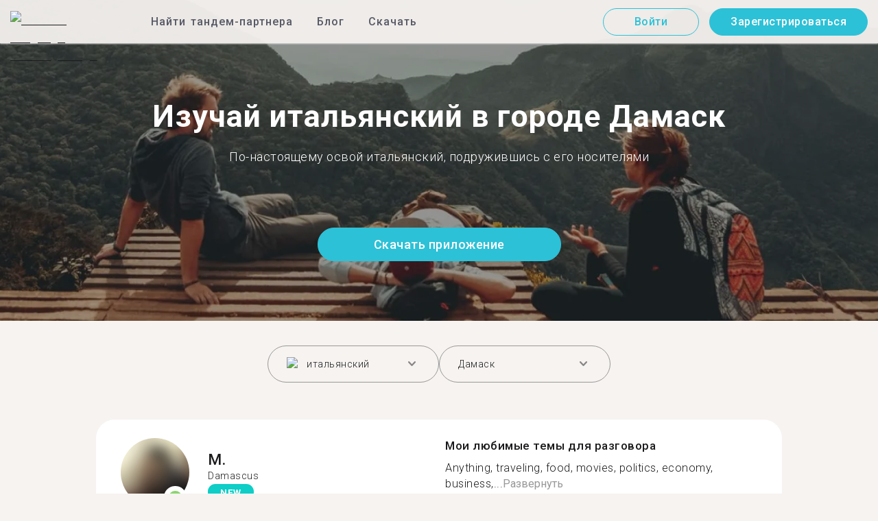

--- FILE ---
content_type: text/html; charset=utf-8
request_url: https://tandem.net/ru/learn/italian/damascus
body_size: 64423
content:
<!DOCTYPE html><html lang="ru"><head><meta charSet="utf-8"/><title>Изучай итальянский в городе Дамаск | Найти собеседника в Tandem</title><meta name="viewport" content="width=device-width, initial-scale=1"/><meta name="apple-mobile-web-app-capable" content="yes"/><meta name="description" content="Более 90 пользователей, знающих итальянский язык, ждут тебя в городе Дамаск. Свяжитесь друг с другом в Tandem и изучайте язык вместе!"/><link rel="canonical" href="https://tandem.net/ru/learn/italian/damascus"/><link rel="alternate" hrefLang="x-default" href="https://tandem.net/learn/italian/damascus"/><link rel="alternate" hrefLang="en" href="https://tandem.net/learn/italian/damascus"/><link rel="alternate" hrefLang="de" href="https://tandem.net/de/learn/italian/damascus"/><link rel="alternate" hrefLang="es" href="https://tandem.net/es/learn/italian/damascus"/><link rel="alternate" hrefLang="fr" href="https://tandem.net/fr/learn/italian/damascus"/><link rel="alternate" hrefLang="it" href="https://tandem.net/it/learn/italian/damascus"/><link rel="alternate" hrefLang="pt-BR" href="https://tandem.net/pt-br/learn/italian/damascus"/><link rel="alternate" hrefLang="ru" href="https://tandem.net/ru/learn/italian/damascus"/><link rel="alternate" hrefLang="ko" href="https://tandem.net/ko/learn/italian/damascus"/><link rel="alternate" hrefLang="ja" href="https://tandem.net/ja/learn/italian/damascus"/><link rel="alternate" hrefLang="zh-Hans" href="https://tandem.net/zh-hans/learn/italian/damascus"/><link rel="alternate" hrefLang="zh-Hant" href="https://tandem.net/zh-hant/learn/italian/damascus"/><meta property="tandem-analytics-cg-type" content="longtail-learn-city"/><meta property="fb:app_id" content="941657625846827"/><meta property="og:locale" content="ru"/><meta property="og:type" content="website"/><meta property="og:title" content="Изучай итальянский в городе Дамаск | Найти собеседника в Tandem"/><meta property="og:description" content="Более 90 пользователей, знающих итальянский язык, ждут тебя в городе Дамаск. Свяжитесь друг с другом в Tandem и изучайте язык вместе!"/><meta property="og:url" content="https://tandem.net/ru/learn/italian/damascus"/><meta property="og:site_name" content="Tandem - Speak Any Language"/><meta property="al:android:package" content="net.tandem"/><meta property="al:android:url" content="tandem-app://community"/><meta property="al:android:app_name" content="Tandem Language Exchange: Speak &amp; learn languages"/><meta property="al:ios:app_store_id" content="959001619"/><meta property="al:ios:url" content="tandem-app://community"/><meta property="al:ios:app_name" content="Tandem - Language Exchange"/><link rel="apple-touch-icon" sizes="120x120" href="/static/apple-touch-icon.png"/><link rel="icon" type="image/png" sizes="32x32" href="/static/favicon-32x32.png"/><link rel="icon" type="image/png" sizes="16x16" href="/static/favicon-16x16.png"/><link rel="mask-icon" href="/static/safari-pinned-tab.svg" color="#5bbad5"/><meta name="theme-color" content="#ffffff"/><link rel="preconnect" href="https://pro.ip-api.com"/><link rel="dns-prefetch" href="https://www.googletagmanager.com/"/><link rel="preconnect" crossorigin="" href="https://www.googletagmanager.com/"/><link rel="preconnect" href="https://assets.ctfassets.net" crossorigin=""/><link rel="preconnect" href="https://images.ctfassets.net" crossorigin=""/><link rel="dns-prefetch" href="https://assets.ctfassets.net"/><link rel="dns-prefetch" href="https://images.ctfassets.net"/><script type="application/ld+json">{"@context":"https://schema.org","@type":"FAQPage","mainEntity":[{"@type":"Question","name":"Знаешь, как много пользователей Tandem знают итальянский и доступны для языкового обмена в городе Дамаск?","acceptedAnswer":{"@type":"Answer","text":"<p>Число пользователей в городе Дамаск, знающих итальянский и доступных для языкового обмена — 90.</p>"}},{"@type":"Question","name":"Где еще в стране Сирия, кроме города Дамаск, я могу найти партнеров для языкового обмена, знающих итальянский?","acceptedAnswer":{"@type":"Answer","text":"<p>Также ты можешь найти тандем-партнеров, знающих итальянский, в этих городах: <a href=/ru/learn/italian/aleppo />Алеппо</a >.</p>"}},{"@type":"Question","name":"В чем смысл приложения Tandem?","acceptedAnswer":{"@type":"Answer","text":"<p>Tandem — это приложение для языкового обмена, где пользователи обучают друг друга своим родным языкам. Ежемесячно в Tandem заходят более 500 тысяч человек, из них 90 — из города Дамаск.</p>"}}]}</script><link rel="preload" as="image" imageSrcSet="/_next/image?url=https%3A%2F%2Fimages.ctfassets.net%2F0uov5tlk8deu%2F1135iEEMMgxQFkvPkUmKv7%2Fb58656b3e022a652737743329c770e12%2FtandemLogo_website_3c.svg&amp;w=576&amp;q=100 1x, /_next/image?url=https%3A%2F%2Fimages.ctfassets.net%2F0uov5tlk8deu%2F1135iEEMMgxQFkvPkUmKv7%2Fb58656b3e022a652737743329c770e12%2FtandemLogo_website_3c.svg&amp;w=1200&amp;q=100 2x" fetchpriority="high"/><meta name="next-head-count" content="46"/><link rel="preload" href="/_next/static/media/2972c9f4b815fbfd-s.p.woff2" as="font" type="font/woff2" crossorigin="anonymous" data-next-font="size-adjust"/><link rel="preload" href="/_next/static/media/f5286ae108c2513e-s.p.woff2" as="font" type="font/woff2" crossorigin="anonymous" data-next-font="size-adjust"/><link rel="preload" href="/_next/static/media/24c15609eaa28576-s.p.woff2" as="font" type="font/woff2" crossorigin="anonymous" data-next-font="size-adjust"/><link rel="preload" href="/_next/static/media/0f3a385557f1712f-s.p.woff2" as="font" type="font/woff2" crossorigin="anonymous" data-next-font="size-adjust"/><link rel="preload" href="/_next/static/media/47cbc4e2adbc5db9-s.p.woff2" as="font" type="font/woff2" crossorigin="anonymous" data-next-font="size-adjust"/><link rel="preload" href="/_next/static/media/24f6ebe2756575bd-s.p.woff2" as="font" type="font/woff2" crossorigin="anonymous" data-next-font="size-adjust"/><link rel="preload" href="/_next/static/css/058af83333625ad8.css" as="style"/><link rel="stylesheet" href="/_next/static/css/058af83333625ad8.css" data-n-g=""/><link rel="preload" href="/_next/static/css/420a60c5815cb873.css" as="style"/><link rel="stylesheet" href="/_next/static/css/420a60c5815cb873.css" data-n-p=""/><link rel="preload" href="/_next/static/css/efb61d8a15f09322.css" as="style"/><link rel="stylesheet" href="/_next/static/css/efb61d8a15f09322.css" data-n-p=""/><noscript data-n-css=""></noscript><script defer="" nomodule="" src="/_next/static/chunks/polyfills-78c92fac7aa8fdd8.js"></script><script src="/_next/static/chunks/webpack-a564e35eac45e556.js" defer=""></script><script src="/_next/static/chunks/framework-9620da855a94eb57.js" defer=""></script><script src="/_next/static/chunks/main-43ed1583751f0b2e.js" defer=""></script><script src="/_next/static/chunks/pages/_app-c2d7b3aa945ec44c.js" defer=""></script><script src="/_next/static/chunks/592-a5e3ba24041ed01d.js" defer=""></script><script src="/_next/static/chunks/577-6c228109f7237640.js" defer=""></script><script src="/_next/static/chunks/642-c69ea01c24dd99ec.js" defer=""></script><script src="/_next/static/chunks/53-ae5451619d1df5cd.js" defer=""></script><script src="/_next/static/chunks/951-06403e74e6f78c92.js" defer=""></script><script src="/_next/static/chunks/pages/learn/%5Blanguage%5D/%5Bcity%5D-410bb4e1be24279d.js" defer=""></script><script src="/_next/static/-g1veXizIBnJXcie1UWHw/_buildManifest.js" defer=""></script><script src="/_next/static/-g1veXizIBnJXcie1UWHw/_ssgManifest.js" defer=""></script></head><body><div id="__next"><div class="__className_294806 __variable_9907eb"><div class="styles_layout__dMOgf undefined"><header class="styles_header__aH58H styles_header__qGBkP styles_semiTransparent__ZMN7E"><div class="styles_wrapper___KVGU"><div class="styles_logo__iCYia"><a href="/ru"><div class="styles_responsiveImage__zNs7v styles_logo___KP9Q"><img alt="Tandem Language Exchange Logo" fetchpriority="high" width="500" height="101" decoding="async" data-nimg="1" style="color:transparent" srcSet="/_next/image?url=https%3A%2F%2Fimages.ctfassets.net%2F0uov5tlk8deu%2F1135iEEMMgxQFkvPkUmKv7%2Fb58656b3e022a652737743329c770e12%2FtandemLogo_website_3c.svg&amp;w=576&amp;q=100 1x, /_next/image?url=https%3A%2F%2Fimages.ctfassets.net%2F0uov5tlk8deu%2F1135iEEMMgxQFkvPkUmKv7%2Fb58656b3e022a652737743329c770e12%2FtandemLogo_website_3c.svg&amp;w=1200&amp;q=100 2x" src="/_next/image?url=https%3A%2F%2Fimages.ctfassets.net%2F0uov5tlk8deu%2F1135iEEMMgxQFkvPkUmKv7%2Fb58656b3e022a652737743329c770e12%2FtandemLogo_website_3c.svg&amp;w=1200&amp;q=100"/></div></a></div><div class="styles_menu___Myb6"><nav class="styles_headerMenu__gk_6h" role="navigation"><div><span class="styles_menuLink__r6jhm">Найти тандем-партнера</span><div class="styles_headerMenuDropdown__9FbRI styles_hidden__G_jKo"><div><div class="styles_label__UQJmj"><a href="/ru/language-exchange/germany"><span><img alt="Other Flag" loading="lazy" width="20" height="20" decoding="async" data-nimg="1" class="styles_roundIcon__6PbpP" style="color:transparent" srcSet="/_next/image?url=https%3A%2F%2Fimages.ctfassets.net%2F0uov5tlk8deu%2FfwgVKoveugb2nXnAjN6SQ%2Fe587a7f789584f428a2667d6071acd21%2Fde.svg&amp;w=32&amp;q=75 1x, /_next/image?url=https%3A%2F%2Fimages.ctfassets.net%2F0uov5tlk8deu%2FfwgVKoveugb2nXnAjN6SQ%2Fe587a7f789584f428a2667d6071acd21%2Fde.svg&amp;w=48&amp;q=75 2x" src="/_next/image?url=https%3A%2F%2Fimages.ctfassets.net%2F0uov5tlk8deu%2FfwgVKoveugb2nXnAjN6SQ%2Fe587a7f789584f428a2667d6071acd21%2Fde.svg&amp;w=48&amp;q=75"/>Германия</span></a></div></div><div><div class="styles_label__UQJmj"><a href="/ru/language-exchange/france"><span><img alt="Other Flag" loading="lazy" width="20" height="20" decoding="async" data-nimg="1" class="styles_roundIcon__6PbpP" style="color:transparent" srcSet="/_next/image?url=https%3A%2F%2Fimages.ctfassets.net%2F0uov5tlk8deu%2F70oSesPYiLyFMWEYLSqHve%2F7e4158d1354beb80f5ab7902457c918e%2Ffr.svg&amp;w=32&amp;q=75 1x, /_next/image?url=https%3A%2F%2Fimages.ctfassets.net%2F0uov5tlk8deu%2F70oSesPYiLyFMWEYLSqHve%2F7e4158d1354beb80f5ab7902457c918e%2Ffr.svg&amp;w=48&amp;q=75 2x" src="/_next/image?url=https%3A%2F%2Fimages.ctfassets.net%2F0uov5tlk8deu%2F70oSesPYiLyFMWEYLSqHve%2F7e4158d1354beb80f5ab7902457c918e%2Ffr.svg&amp;w=48&amp;q=75"/>Франция</span></a></div></div><div><div class="styles_label__UQJmj"><a href="/ru/language-exchange/italy"><span><img alt="Other Flag" loading="lazy" width="20" height="20" decoding="async" data-nimg="1" class="styles_roundIcon__6PbpP" style="color:transparent" srcSet="/_next/image?url=https%3A%2F%2Fimages.ctfassets.net%2F0uov5tlk8deu%2F7504ZxcuwG5lIzn4u3Jkjy%2F5dd33a41b9dfa1dc9cc0847f9c7abf9b%2Fit.svg&amp;w=32&amp;q=75 1x, /_next/image?url=https%3A%2F%2Fimages.ctfassets.net%2F0uov5tlk8deu%2F7504ZxcuwG5lIzn4u3Jkjy%2F5dd33a41b9dfa1dc9cc0847f9c7abf9b%2Fit.svg&amp;w=48&amp;q=75 2x" src="/_next/image?url=https%3A%2F%2Fimages.ctfassets.net%2F0uov5tlk8deu%2F7504ZxcuwG5lIzn4u3Jkjy%2F5dd33a41b9dfa1dc9cc0847f9c7abf9b%2Fit.svg&amp;w=48&amp;q=75"/>Италия</span></a></div></div><div><div class="styles_label__UQJmj"><a href="/ru/language-exchange/china"><span><img alt="Other Flag" loading="lazy" width="20" height="20" decoding="async" data-nimg="1" class="styles_roundIcon__6PbpP" style="color:transparent" srcSet="/_next/image?url=https%3A%2F%2Fimages.ctfassets.net%2F0uov5tlk8deu%2F7aopylWowzSq9U9SudV65y%2Fcbb50becccd4dd7339ba8fe044f5ff26%2Fcn.svg&amp;w=32&amp;q=75 1x, /_next/image?url=https%3A%2F%2Fimages.ctfassets.net%2F0uov5tlk8deu%2F7aopylWowzSq9U9SudV65y%2Fcbb50becccd4dd7339ba8fe044f5ff26%2Fcn.svg&amp;w=48&amp;q=75 2x" src="/_next/image?url=https%3A%2F%2Fimages.ctfassets.net%2F0uov5tlk8deu%2F7aopylWowzSq9U9SudV65y%2Fcbb50becccd4dd7339ba8fe044f5ff26%2Fcn.svg&amp;w=48&amp;q=75"/>Китай</span></a></div></div><div><div class="styles_label__UQJmj"><a href="/ru/language-exchange/poland"><span><img alt="Other Flag" loading="lazy" width="20" height="20" decoding="async" data-nimg="1" class="styles_roundIcon__6PbpP" style="color:transparent" srcSet="/_next/image?url=https%3A%2F%2Fimages.ctfassets.net%2F0uov5tlk8deu%2F4ZyMGwFcgaTsgK36YAP3lh%2Fae88c2ef990a7a94fcf5c576f73cfd4f%2Fpl.svg&amp;w=32&amp;q=75 1x, /_next/image?url=https%3A%2F%2Fimages.ctfassets.net%2F0uov5tlk8deu%2F4ZyMGwFcgaTsgK36YAP3lh%2Fae88c2ef990a7a94fcf5c576f73cfd4f%2Fpl.svg&amp;w=48&amp;q=75 2x" src="/_next/image?url=https%3A%2F%2Fimages.ctfassets.net%2F0uov5tlk8deu%2F4ZyMGwFcgaTsgK36YAP3lh%2Fae88c2ef990a7a94fcf5c576f73cfd4f%2Fpl.svg&amp;w=48&amp;q=75"/>Польша</span></a></div></div><div><div class="styles_label__UQJmj"><a href="/ru/language-exchange/ukraine"><span><img alt="Other Flag" loading="lazy" width="20" height="20" decoding="async" data-nimg="1" class="styles_roundIcon__6PbpP" style="color:transparent" srcSet="/_next/image?url=https%3A%2F%2Fimages.ctfassets.net%2F0uov5tlk8deu%2F1Q9ZSTZNp1PvVQcSTVToaF%2Fd878e445c0d1c00a9e7be1351c24bfc5%2Fua.svg&amp;w=32&amp;q=75 1x, /_next/image?url=https%3A%2F%2Fimages.ctfassets.net%2F0uov5tlk8deu%2F1Q9ZSTZNp1PvVQcSTVToaF%2Fd878e445c0d1c00a9e7be1351c24bfc5%2Fua.svg&amp;w=48&amp;q=75 2x" src="/_next/image?url=https%3A%2F%2Fimages.ctfassets.net%2F0uov5tlk8deu%2F1Q9ZSTZNp1PvVQcSTVToaF%2Fd878e445c0d1c00a9e7be1351c24bfc5%2Fua.svg&amp;w=48&amp;q=75"/>Украина</span></a></div></div><div><div class="styles_label__UQJmj"><a href="/ru/language-exchange/united-states"><span><img alt="Other Flag" loading="lazy" width="20" height="20" decoding="async" data-nimg="1" class="styles_roundIcon__6PbpP" style="color:transparent" srcSet="/_next/image?url=https%3A%2F%2Fimages.ctfassets.net%2F0uov5tlk8deu%2F5hRFv0VnbzDkA812aXsTU2%2Fa3bcbfeb59a6dfbfed06356419c262a7%2Fus.svg&amp;w=32&amp;q=75 1x, /_next/image?url=https%3A%2F%2Fimages.ctfassets.net%2F0uov5tlk8deu%2F5hRFv0VnbzDkA812aXsTU2%2Fa3bcbfeb59a6dfbfed06356419c262a7%2Fus.svg&amp;w=48&amp;q=75 2x" src="/_next/image?url=https%3A%2F%2Fimages.ctfassets.net%2F0uov5tlk8deu%2F5hRFv0VnbzDkA812aXsTU2%2Fa3bcbfeb59a6dfbfed06356419c262a7%2Fus.svg&amp;w=48&amp;q=75"/>США</span></a></div></div><div><div class="styles_label__UQJmj"><a href="/ru/language-exchange/russia"><span><img alt="Other Flag" loading="lazy" width="20" height="20" decoding="async" data-nimg="1" class="styles_roundIcon__6PbpP" style="color:transparent" srcSet="/_next/image?url=https%3A%2F%2Fimages.ctfassets.net%2F0uov5tlk8deu%2F4iHYk0GTGrD0HZ17xIqN9K%2Fdacd15f20f84be2161b3fcd2a6e53f69%2Fru.svg&amp;w=32&amp;q=75 1x, /_next/image?url=https%3A%2F%2Fimages.ctfassets.net%2F0uov5tlk8deu%2F4iHYk0GTGrD0HZ17xIqN9K%2Fdacd15f20f84be2161b3fcd2a6e53f69%2Fru.svg&amp;w=48&amp;q=75 2x" src="/_next/image?url=https%3A%2F%2Fimages.ctfassets.net%2F0uov5tlk8deu%2F4iHYk0GTGrD0HZ17xIqN9K%2Fdacd15f20f84be2161b3fcd2a6e53f69%2Fru.svg&amp;w=48&amp;q=75"/>Россия</span></a></div></div><div><div class="styles_label__UQJmj"><a href="/ru/language-exchange/japan"><span><img alt="Other Flag" loading="lazy" width="20" height="20" decoding="async" data-nimg="1" class="styles_roundIcon__6PbpP" style="color:transparent" srcSet="/_next/image?url=https%3A%2F%2Fimages.ctfassets.net%2F0uov5tlk8deu%2F3SSBXxWN2P6JLlPOuwFcdT%2F61940ea241c26e34f5b810b12ae193c6%2Fjp.svg&amp;w=32&amp;q=75 1x, /_next/image?url=https%3A%2F%2Fimages.ctfassets.net%2F0uov5tlk8deu%2F3SSBXxWN2P6JLlPOuwFcdT%2F61940ea241c26e34f5b810b12ae193c6%2Fjp.svg&amp;w=48&amp;q=75 2x" src="/_next/image?url=https%3A%2F%2Fimages.ctfassets.net%2F0uov5tlk8deu%2F3SSBXxWN2P6JLlPOuwFcdT%2F61940ea241c26e34f5b810b12ae193c6%2Fjp.svg&amp;w=48&amp;q=75"/>Япония</span></a></div></div><div><div class="styles_label__UQJmj"><a href="/ru/language-exchange"><span>Показать больше стран</span></a></div></div></div></div><span class="styles_menuLink__r6jhm"><a href="/ru/blog">Блог</a></span><span class="styles_menuLink__r6jhm"><a href="/ru/download">Скачать</a></span></nav></div><div class="styles_login__aD5fX"><nav><a href="https://app.tandem.net/ru/login"><button class="styles_button__td6Xf styles_loginButton__61OnN styles_secondary__Fdb3N styles_transparent__1RYQx" type="button">Войти</button></a><a data-track="Hdr_SignUp" href="/ru/download"><button class="styles_button__td6Xf styles_loginButton__61OnN" data-track="Hdr_SignUp" type="button">Зарегистрироваться</button></a></nav></div><div class="styles_hamburger___ojXH"><div class="styles_hamburger__AO6gw"><button class="styles_button__jriux" aria-label="Hamburger Menu"><i class="styles_materialSymbol__gjneZ" translate="no">menu</i></button><div class="styles_sidebar__UyljR"><button class="styles_close__c_mCY"><i class="styles_materialSymbol__gjneZ" translate="no">close</i></button></div></div></div></div></header><main><div class="styles_pageContent__OZDjr"><section class="styles_heroImage__luPDP"><div class="styles_responsiveImage__zNs7v styles_backgroundImageWrapper__GIHSE styles_isBackground__tBdc_"><picture class=""><source srcSet="//images.ctfassets.net/0uov5tlk8deu/4SCfkyQ013XKrga0VyH2Kw/be27dcc9e5b48facf3aeb8db32a93fe4/Learn-languages-Tandem_lngtl_hero_mobile.jpg?fm=webp" media="(max-width: 576px)"/><source srcSet="//images.ctfassets.net/0uov5tlk8deu/4SCfkyQ013XKrga0VyH2Kw/be27dcc9e5b48facf3aeb8db32a93fe4/Learn-languages-Tandem_lngtl_hero_mobile.jpg" media="(max-width: 576px)"/><source srcSet="//images.ctfassets.net/0uov5tlk8deu/4RmceaEIJerlkfr3i3NkVL/a6e9cacb3cb30c0e7cdfc8e081f9261a/Learn-languages-Tandem_lngtl_hero_desktop.jpg?fm=webp"/><img src="//images.ctfassets.net/0uov5tlk8deu/4RmceaEIJerlkfr3i3NkVL/a6e9cacb3cb30c0e7cdfc8e081f9261a/Learn-languages-Tandem_lngtl_hero_desktop.jpg" alt="learn languages travel"/></picture></div><div class="styles_gridContainer__gDnz6 styles_content__k07tl"><h1>Изучай итальянский в городе Дамаск</h1><p>По-настоящему освой итальянский, подружившись с его носителями</p><div class="styles_ctaLink__5FCyD styles_button__GgyK9"><a class="styles_link__RPWUa" href="https://go.tandem.net/LZFP"><button class="styles_button__td6Xf styles_link__I6ucG" data-track="LngtlCity_Mhead_btn" type="button">Скачать приложение</button></a></div></div></section><div id="psf-scrollAnchor"></div><div class="styles_partnerSearchForm__CEGMG"><div class="styles_gridContainer__gDnz6"><div class="styles_form__CSfZH"><div class="styles_field__UPSdO"><div class="styles_select__IBPsp"><div class="styles_input__rBdwF"><div class="styles_labelledFlag__BbZBC"><img alt="Other Flag" loading="lazy" width="20" height="20" decoding="async" data-nimg="1" class="styles_roundIcon__6PbpP" style="color:transparent" srcSet="/_next/image?url=%2Fstatic%2Fflags%2Flanguages%2Fit.svg&amp;w=32&amp;q=75 1x, /_next/image?url=%2Fstatic%2Fflags%2Flanguages%2Fit.svg&amp;w=48&amp;q=75 2x" src="/_next/image?url=%2Fstatic%2Fflags%2Flanguages%2Fit.svg&amp;w=48&amp;q=75"/><span class="styles_label__mBug_">итальянский</span></div><input type="text" value=""/><i class="styles_materialSymbol__gjneZ" translate="no">keyboard_arrow_down</i></div></div></div><div class="styles_field__UPSdO"><div class="styles_select__IBPsp"><div class="styles_input__rBdwF"><p>Дамаск</p><input type="text" value=""/><i class="styles_materialSymbol__gjneZ" translate="no">keyboard_arrow_down</i></div></div></div></div></div></div><div id="profile-grid"><div class="styles_profile__EonCi"><div class="styles_gridContainer__gDnz6"><div class="styles_card__SToaX"><div class="styles_bio__HsAJj"><div class="styles_intro__R44U4"><a href="/ru/download"><div class="styles_image__jl__P"><img src="/static/longtail/cfb3ac45-e548-46be-b860-9d1471d4ab7e.jpg" alt="M." loading="lazy"/><span class="styles_liveDot__XMqum"></span></div></a><div class="styles_info__GDfW6"><h3>M.</h3><p>Damascus</p><span class="styles_new__F7efz">NEW</span></div></div><div class="styles_languages__Yp_n8"><h4>Свободный</h4><div class="styles_row__io73N"><div class="styles_language__HKOf_"><img src="/static/flags/languages/ar.png" alt="العربية Flag" loading="lazy"/><p>арабский</p></div><div class="styles_language__HKOf_"><img src="/static/flags/languages/en-uk.svg" alt="English Flag" loading="lazy"/><p>английский</p></div></div><h4>ИЗУЧАЕТ</h4><div class="styles_row__io73N"><div class="styles_language__HKOf_"><img src="/static/flags/languages/it.svg" alt="Italiano Flag" loading="lazy"/><p>итальянский</p></div></div></div></div><div class="styles_answers__R2oaY"><div class="styles_grid__L8WIe styles_mobileGrid__R4fr3 styles_snipped__TvcKN"><div class="styles_answer__fvd3_ styles_snipped__TvcKN"><h4>Мои любимые темы для разговора</h4><p>Anything, traveling, food, movies, politics, economy, business,...<button type="button">Развернуть</button></p></div><div class="styles_answer__fvd3_ styles_snipped__TvcKN"><h4>Мой партнер по изучению языка</h4><p>Nice person who willing to teach his language during free time.im  learning Italian.</p></div><div class="styles_answer__fvd3_ styles_snipped__TvcKN"><h4>Мои цели в изучении языка</h4><p>Speaking another language fluently.</p></div><noscript><div class="styles_grid__L8WIe"><div class="styles_answer__fvd3_"><h4>Мои любимые темы для разговора</h4><p>Anything, traveling, food, movies, politics, economy, business, etc..</p></div><div class="styles_answer__fvd3_"><h4>Мой партнер по изучению языка</h4><p>Nice person who willing to teach his language during free time.im  learning Italian.</p></div><div class="styles_answer__fvd3_"><h4>Мои цели в изучении языка</h4><p>Speaking another language fluently.</p></div></div></noscript></div></div><div class="styles_cta__PNzoD"><a class="styles_link__RPWUa" href="https://go.tandem.net/LZFP"><button class="styles_button__td6Xf" data-track="LngtlCity_CTA_btn" type="button">Скачать приложение</button></a></div></div></div></div><div class="styles_profile__EonCi"><div class="styles_gridContainer__gDnz6"><div class="styles_card__SToaX"><div class="styles_bio__HsAJj"><div class="styles_intro__R44U4"><a href="/ru/download"><div class="styles_image__jl__P"><img src="/static/longtail/9d0b391a-e0b7-4388-a58a-545a1fa4bf4d.jpg" alt="J." loading="lazy"/></div></a><div class="styles_info__GDfW6"><h3>J.</h3><p>Damascus</p></div></div><div class="styles_languages__Yp_n8"><h4>Свободный</h4><div class="styles_row__io73N"><div class="styles_language__HKOf_"><img src="/static/flags/languages/ar.png" alt="العربية Flag" loading="lazy"/><p>арабский</p></div><div class="styles_language__HKOf_"><img src="/static/flags/languages/en-uk.svg" alt="English Flag" loading="lazy"/><p>английский</p></div></div><h4>ИЗУЧАЕТ</h4><div class="styles_row__io73N"><div class="styles_language__HKOf_"><img src="/static/flags/languages/it.svg" alt="Italiano Flag" loading="lazy"/><p>итальянский</p></div></div></div></div><div class="styles_answers__R2oaY"><div class="styles_grid__L8WIe styles_mobileGrid__R4fr3 styles_snipped__TvcKN"><div class="styles_answer__fvd3_ styles_snipped__TvcKN"><h4>Идеальный партнер в языковом сообществе</h4><p>Funny, ambitious, generou...<button type="button">Развернуть</button></p></div><div class="styles_answer__fvd3_ styles_snipped__TvcKN"><h4>Мои цели в изучении языка</h4><p>Learning new languages</p></div><div class="styles_answer__fvd3_ styles_snipped__TvcKN"><h4>Мои любимые темы для разговора</h4><p>Art, movies, series, graphic design, web technologies</p></div><noscript><div class="styles_grid__L8WIe"><div class="styles_answer__fvd3_"><h4>Идеальный партнер в языковом сообществе</h4><p>Funny, ambitious, generous</p></div><div class="styles_answer__fvd3_"><h4>Мои цели в изучении языка</h4><p>Learning new languages</p></div><div class="styles_answer__fvd3_"><h4>Мои любимые темы для разговора</h4><p>Art, movies, series, graphic design, web technologies</p></div></div></noscript></div></div><div class="styles_cta__PNzoD"><a class="styles_link__RPWUa" href="https://go.tandem.net/LZFP"><button class="styles_button__td6Xf" data-track="LngtlCity_CTA_btn" type="button">Скачать приложение</button></a></div></div></div></div><div class="styles_profile__EonCi"><div class="styles_gridContainer__gDnz6"><div class="styles_card__SToaX"><div class="styles_bio__HsAJj"><div class="styles_intro__R44U4"><a href="/ru/download"><div class="styles_image__jl__P"><img src="/static/longtail/970c9d97-dba5-435a-8449-ab82340a2fd8.jpg" alt="M." loading="lazy"/></div></a><div class="styles_info__GDfW6"><h3>M.</h3><p>Damascus</p><div class="styles_references__GL5m_" data-tooltip-id="reference-tooltip"><div class="styles_referenceIcon__ZhOMF"><i class="styles_materialSymbol__gjneZ" translate="no">format_quote</i></div><span>3</span></div></div></div><div class="styles_languages__Yp_n8"><h4>Свободный</h4><div class="styles_row__io73N"><div class="styles_language__HKOf_"><img src="/static/flags/languages/ar.png" alt="العربية Flag" loading="lazy"/><p>арабский</p></div></div><h4>ИЗУЧАЕТ</h4><div class="styles_row__io73N"><div class="styles_language__HKOf_"><img src="/static/flags/languages/en-uk.svg" alt="English Flag" loading="lazy"/><p>английский</p></div></div></div></div><div class="styles_answers__R2oaY"><div class="styles_grid__L8WIe styles_mobileGrid__R4fr3 styles_snipped__TvcKN"><div class="styles_answer__fvd3_ styles_snipped__TvcKN"><h4>Мои цели в изучении языка</h4><p>Become fluent in English. ( American accent )...<button type="button">Развернуть</button></p></div><div class="styles_answer__fvd3_ styles_snipped__TvcKN"><h4>Мои любимые темы для разговора</h4><p>Languages, countries, food, life stories, learning, sciences,  and studies.   </p></div><div class="styles_answer__fvd3_ styles_snipped__TvcKN"><h4>Идеальный партнер и собеседник</h4><p>Someone who is friendly and cool. He/she is a native speaker. </p></div><noscript><div class="styles_grid__L8WIe"><div class="styles_answer__fvd3_"><h4>Мои цели в изучении языка</h4><p>Become fluent in English. ( American accent ).</p></div><div class="styles_answer__fvd3_"><h4>Мои любимые темы для разговора</h4><p>Languages, countries, food, life stories, learning, sciences,  and studies.   </p></div><div class="styles_answer__fvd3_"><h4>Идеальный партнер и собеседник</h4><p>Someone who is friendly and cool. He/she is a native speaker. </p></div></div></noscript></div></div><div class="styles_cta__PNzoD"><a class="styles_link__RPWUa" href="https://go.tandem.net/LZFP"><button class="styles_button__td6Xf" data-track="LngtlCity_CTA_btn" type="button">Скачать приложение</button></a></div></div></div></div><div class="styles_profile__EonCi"><div class="styles_gridContainer__gDnz6"><div class="styles_card__SToaX"><div class="styles_bio__HsAJj"><div class="styles_intro__R44U4"><a href="/ru/download"><div class="styles_image__jl__P"><img src="/static/longtail/cab33a8c-616d-437e-b8dc-427b50d67d9e.jpg" alt="A." loading="lazy"/></div></a><div class="styles_info__GDfW6"><h3>A.</h3><p>Damascus</p><div class="styles_references__GL5m_" data-tooltip-id="reference-tooltip"><div class="styles_referenceIcon__ZhOMF"><i class="styles_materialSymbol__gjneZ" translate="no">format_quote</i></div><span>3</span></div></div></div><div class="styles_languages__Yp_n8"><h4>Свободный</h4><div class="styles_row__io73N"><div class="styles_language__HKOf_"><img src="/static/flags/languages/ar.png" alt="العربية Flag" loading="lazy"/><p>арабский</p></div><div class="styles_language__HKOf_"><img src="/static/flags/languages/en-uk.svg" alt="English Flag" loading="lazy"/><p>английский</p></div></div><h4>ИЗУЧАЕТ</h4><div class="styles_row__io73N"><div class="styles_language__HKOf_"><img src="/static/flags/languages/ru.svg" alt="Pусский Flag" loading="lazy"/><p>русский</p></div></div></div></div><div class="styles_answers__R2oaY"><div class="styles_grid__L8WIe styles_mobileGrid__R4fr3 styles_snipped__TvcKN"><div class="styles_answer__fvd3_ styles_snipped__TvcKN"><h4>Мои любимые темы для разговора</h4><p>Culture, science, medical, music and literature...<button type="button">Развернуть</button></p></div><div class="styles_answer__fvd3_ styles_snipped__TvcKN"><h4>Лучший партнер для языкового обмена</h4><p>An open minded person , polite, someone who like other cultures and like to learn new languages.</p></div><div class="styles_answer__fvd3_ styles_snipped__TvcKN"><h4>Мои цели в изучении языка</h4><p>My goals: contact with people from everywhere and increase my knowledge of other cultures because soon I will be travelling to another country to complete my studies there.</p></div><noscript><div class="styles_grid__L8WIe"><div class="styles_answer__fvd3_"><h4>Мои любимые темы для разговора</h4><p>Culture, science, medical, music and literature.</p></div><div class="styles_answer__fvd3_"><h4>Лучший партнер для языкового обмена</h4><p>An open minded person , polite, someone who like other cultures and like to learn new languages.</p></div><div class="styles_answer__fvd3_"><h4>Мои цели в изучении языка</h4><p>My goals: contact with people from everywhere and increase my knowledge of other cultures because soon I will be travelling to another country to complete my studies there.</p></div></div></noscript></div></div><div class="styles_cta__PNzoD"><a class="styles_link__RPWUa" href="https://go.tandem.net/LZFP"><button class="styles_button__td6Xf" data-track="LngtlCity_CTA_btn" type="button">Скачать приложение</button></a></div></div></div></div><div class="styles_profile__EonCi"><div class="styles_gridContainer__gDnz6"><div class="styles_card__SToaX"><div class="styles_bio__HsAJj"><div class="styles_intro__R44U4"><a href="/ru/download"><div class="styles_image__jl__P"><img src="/static/longtail/b07a8a52-2b71-4cbe-ae75-7eed36b48b43.jpg" alt="A." loading="lazy"/></div></a><div class="styles_info__GDfW6"><h3>A.</h3><p>Damascus</p><div class="styles_references__GL5m_" data-tooltip-id="reference-tooltip"><div class="styles_referenceIcon__ZhOMF"><i class="styles_materialSymbol__gjneZ" translate="no">format_quote</i></div><span>2</span></div></div></div><div class="styles_languages__Yp_n8"><h4>Свободный</h4><div class="styles_row__io73N"><div class="styles_language__HKOf_"><img src="/static/flags/languages/ar.png" alt="العربية Flag" loading="lazy"/><p>арабский</p></div><div class="styles_language__HKOf_"><img src="/static/flags/languages/en-uk.svg" alt="English Flag" loading="lazy"/><p>английский</p></div></div><h4>ИЗУЧАЕТ</h4><div class="styles_row__io73N"><div class="styles_language__HKOf_"><img src="/static/flags/languages/de.svg" alt="Deutsch Flag" loading="lazy"/><p>немецкий</p></div></div></div></div><div class="styles_answers__R2oaY"><div class="styles_grid__L8WIe styles_mobileGrid__R4fr3 styles_snipped__TvcKN"><div class="styles_answer__fvd3_ styles_snipped__TvcKN"><h4>Хочу, чтобы мой собеседник был</h4><p>cultured, simple, like watching movies and love vacation...<button type="button">Развернуть</button></p></div><div class="styles_answer__fvd3_ styles_snipped__TvcKN"><h4>Мои цели в изучении языка</h4><p>To be more educated and i want to travel to one of these countries to complete my education and to live in it if i can.</p></div><div class="styles_answer__fvd3_ styles_snipped__TvcKN"><h4>Мои любимые темы для разговора</h4><p>Scientific subjects most about dental Treatment, music, sport and movies. </p></div><noscript><div class="styles_grid__L8WIe"><div class="styles_answer__fvd3_"><h4>Хочу, чтобы мой собеседник был</h4><p>cultured, simple, like watching movies and love vacations</p></div><div class="styles_answer__fvd3_"><h4>Мои цели в изучении языка</h4><p>To be more educated and i want to travel to one of these countries to complete my education and to live in it if i can.</p></div><div class="styles_answer__fvd3_"><h4>Мои любимые темы для разговора</h4><p>Scientific subjects most about dental Treatment, music, sport and movies. </p></div></div></noscript></div></div><div class="styles_cta__PNzoD"><a class="styles_link__RPWUa" href="https://go.tandem.net/LZFP"><button class="styles_button__td6Xf" data-track="LngtlCity_CTA_btn" type="button">Скачать приложение</button></a></div></div></div></div><section class="styles_PageSection__riJXV" id="section_5OJnOnKvZgoaA4yKO91dJO"><div class="styles_gridContainer__gDnz6"><div class="styles_membersCountBanner__zhplq"><div class="styles_responsiveImage__zNs7v styles_isBackground__tBdc_"><img alt="Members Count Background" loading="lazy" decoding="async" data-nimg="fill" style="position:absolute;height:100%;width:100%;left:0;top:0;right:0;bottom:0;color:transparent" sizes="100vw" srcSet="/_next/image?url=https%3A%2F%2Fimages.ctfassets.net%2F0uov5tlk8deu%2F32SMOI29XUHVDj7dqKUcNG%2F5479f6d09e2968dc9bc423e3af954fd1%2FAwards_and_Mentions__1_.svg&amp;w=360&amp;q=100 360w, /_next/image?url=https%3A%2F%2Fimages.ctfassets.net%2F0uov5tlk8deu%2F32SMOI29XUHVDj7dqKUcNG%2F5479f6d09e2968dc9bc423e3af954fd1%2FAwards_and_Mentions__1_.svg&amp;w=576&amp;q=100 576w, /_next/image?url=https%3A%2F%2Fimages.ctfassets.net%2F0uov5tlk8deu%2F32SMOI29XUHVDj7dqKUcNG%2F5479f6d09e2968dc9bc423e3af954fd1%2FAwards_and_Mentions__1_.svg&amp;w=767&amp;q=100 767w, /_next/image?url=https%3A%2F%2Fimages.ctfassets.net%2F0uov5tlk8deu%2F32SMOI29XUHVDj7dqKUcNG%2F5479f6d09e2968dc9bc423e3af954fd1%2FAwards_and_Mentions__1_.svg&amp;w=991&amp;q=100 991w, /_next/image?url=https%3A%2F%2Fimages.ctfassets.net%2F0uov5tlk8deu%2F32SMOI29XUHVDj7dqKUcNG%2F5479f6d09e2968dc9bc423e3af954fd1%2FAwards_and_Mentions__1_.svg&amp;w=1200&amp;q=100 1200w, /_next/image?url=https%3A%2F%2Fimages.ctfassets.net%2F0uov5tlk8deu%2F32SMOI29XUHVDj7dqKUcNG%2F5479f6d09e2968dc9bc423e3af954fd1%2FAwards_and_Mentions__1_.svg&amp;w=1600&amp;q=100 1600w, /_next/image?url=https%3A%2F%2Fimages.ctfassets.net%2F0uov5tlk8deu%2F32SMOI29XUHVDj7dqKUcNG%2F5479f6d09e2968dc9bc423e3af954fd1%2FAwards_and_Mentions__1_.svg&amp;w=2048&amp;q=100 2048w" src="/_next/image?url=https%3A%2F%2Fimages.ctfassets.net%2F0uov5tlk8deu%2F32SMOI29XUHVDj7dqKUcNG%2F5479f6d09e2968dc9bc423e3af954fd1%2FAwards_and_Mentions__1_.svg&amp;w=2048&amp;q=100"/></div><div class="styles_grid__coCz6"><div class="styles_flag__R85oB"><img alt="Other Flag" loading="lazy" width="90" height="90" decoding="async" data-nimg="1" class="styles_roundIcon__6PbpP" style="color:transparent" srcSet="/_next/image?url=%2Fstatic%2Fflags%2Flanguages%2Fit.svg&amp;w=96&amp;q=75 1x, /_next/image?url=%2Fstatic%2Fflags%2Flanguages%2Fit.svg&amp;w=256&amp;q=75 2x" src="/_next/image?url=%2Fstatic%2Fflags%2Flanguages%2Fit.svg&amp;w=256&amp;q=75"/></div><div class="styles_body__lPUWj"><p>Найди более</p><h4>90</h4><p>людей, знающих итальянский в городе Дамаск</p></div><div class="styles_buttonContainer__JeLzj"><div class="styles_ctaLink__5FCyD styles_button__bSNoW"><a class="styles_link__RPWUa" href="https://go.tandem.net/LZFP"><button class="styles_button__td6Xf styles_link__I6ucG styles_secondary__Fdb3N" data-track="Lngtl_FindMore_CTA_btn" type="button">Скачать приложение</button></a></div></div></div></div></div></section><div class="styles_profile__EonCi"><div class="styles_gridContainer__gDnz6"><div class="styles_card__SToaX"><div class="styles_bio__HsAJj"><div class="styles_intro__R44U4"><a href="/ru/download"><div class="styles_image__jl__P"><img src="/static/longtail/1248a509-1372-43c2-8ad7-e5d54d2fe7e2.jpg" alt="M." loading="lazy"/><span class="styles_liveDot__XMqum"></span></div></a><div class="styles_info__GDfW6"><h3>M.</h3><p>Damascus</p><div class="styles_references__GL5m_" data-tooltip-id="reference-tooltip"><div class="styles_referenceIcon__ZhOMF"><i class="styles_materialSymbol__gjneZ" translate="no">format_quote</i></div><span>6</span></div></div></div><div class="styles_languages__Yp_n8"><h4>Свободный</h4><div class="styles_row__io73N"><div class="styles_language__HKOf_"><img src="/static/flags/languages/ar.png" alt="العربية Flag" loading="lazy"/><p>арабский</p></div><div class="styles_language__HKOf_"><img src="/static/flags/languages/en-uk.svg" alt="English Flag" loading="lazy"/><p>английский</p></div></div><h4>ИЗУЧАЕТ</h4><div class="styles_row__io73N"><div class="styles_language__HKOf_"><img src="/static/flags/languages/fr.svg" alt="Français Flag" loading="lazy"/><p>французский</p></div></div></div></div><div class="styles_answers__R2oaY"><div class="styles_grid__L8WIe styles_mobileGrid__R4fr3 styles_snipped__TvcKN"><div class="styles_answer__fvd3_ styles_snipped__TvcKN"><h4>Мои цели в изучении языка</h4><p>Practice talking and learn new words...<button type="button">Развернуть</button></p></div><div class="styles_answer__fvd3_ styles_snipped__TvcKN"><h4>Мои любимые темы для разговора</h4><p>Sports,Technology,Coding, web design, photography,tv shows, daiy activities</p></div><div class="styles_answer__fvd3_ styles_snipped__TvcKN"><h4>Мой партнер по изучению языка</h4><p>Talkative and funny people </p></div><noscript><div class="styles_grid__L8WIe"><div class="styles_answer__fvd3_"><h4>Мои цели в изучении языка</h4><p>Practice talking and learn new words </p></div><div class="styles_answer__fvd3_"><h4>Мои любимые темы для разговора</h4><p>Sports,Technology,Coding, web design, photography,tv shows, daiy activities</p></div><div class="styles_answer__fvd3_"><h4>Мой партнер по изучению языка</h4><p>Talkative and funny people </p></div></div></noscript></div></div><div class="styles_cta__PNzoD"><a class="styles_link__RPWUa" href="https://go.tandem.net/LZFP"><button class="styles_button__td6Xf" data-track="LngtlCity_CTA_btn" type="button">Скачать приложение</button></a></div></div></div></div><div class="styles_profile__EonCi"><div class="styles_gridContainer__gDnz6"><div class="styles_card__SToaX"><div class="styles_bio__HsAJj"><div class="styles_intro__R44U4"><a href="/ru/download"><div class="styles_image__jl__P"><img src="/static/longtail/6f5443cf-a613-4484-9826-2ab238743748.jpg" alt="O." loading="lazy"/></div></a><div class="styles_info__GDfW6"><h3>O.</h3><p>Damascus</p><div class="styles_references__GL5m_" data-tooltip-id="reference-tooltip"><div class="styles_referenceIcon__ZhOMF"><i class="styles_materialSymbol__gjneZ" translate="no">format_quote</i></div><span>8</span></div></div></div><div class="styles_languages__Yp_n8"><h4>Свободный</h4><div class="styles_row__io73N"><div class="styles_language__HKOf_"><img src="/static/flags/languages/ar.png" alt="العربية Flag" loading="lazy"/><p>арабский</p></div></div><h4>ИЗУЧАЕТ</h4><div class="styles_row__io73N"><div class="styles_language__HKOf_"><img src="/static/flags/languages/en-uk.svg" alt="English Flag" loading="lazy"/><p>английский</p></div></div></div></div><div class="styles_answers__R2oaY"><div class="styles_grid__L8WIe styles_mobileGrid__R4fr3 styles_snipped__TvcKN"><div class="styles_answer__fvd3_ styles_snipped__TvcKN"><h4>Мои любимые темы для разговора</h4><p>Drawing, reading books, motivating others......... all of us...<button type="button">Развернуть</button></p></div><div class="styles_answer__fvd3_ styles_snipped__TvcKN"><h4>Идеальный партнер в языковом сообществе</h4><p>Anyone who is kind, polite, nice, respectfu...and absolutely not racist</p></div><div class="styles_answer__fvd3_ styles_snipped__TvcKN"><h4>Мои цели в изучении языка</h4><p>Hmmm...to keep using English in chatting in order to communicate with others, and I wanna get friends from all countries.Finally, I am looking at the optimism inside everybody&#x27;s eyes.</p></div><noscript><div class="styles_grid__L8WIe"><div class="styles_answer__fvd3_"><h4>Мои любимые темы для разговора</h4><p>Drawing, reading books, motivating others......... all of us belong to the same parents who are Adam and Eve.</p></div><div class="styles_answer__fvd3_"><h4>Идеальный партнер в языковом сообществе</h4><p>Anyone who is kind, polite, nice, respectfu...and absolutely not racist</p></div><div class="styles_answer__fvd3_"><h4>Мои цели в изучении языка</h4><p>Hmmm...to keep using English in chatting in order to communicate with others, and I wanna get friends from all countries.Finally, I am looking at the optimism inside everybody&#x27;s eyes.</p></div></div></noscript></div></div><div class="styles_cta__PNzoD"><a class="styles_link__RPWUa" href="https://go.tandem.net/LZFP"><button class="styles_button__td6Xf" data-track="LngtlCity_CTA_btn" type="button">Скачать приложение</button></a></div></div></div></div><div class="styles_profile__EonCi"><div class="styles_gridContainer__gDnz6"><div class="styles_card__SToaX"><div class="styles_bio__HsAJj"><div class="styles_intro__R44U4"><a href="/ru/download"><div class="styles_image__jl__P"><img src="/static/longtail/e306b1a5-ad57-4c9c-b10d-997f3bcb44a5.jpg" alt="H." loading="lazy"/></div></a><div class="styles_info__GDfW6"><h3>H.</h3><p>Damascus</p><div class="styles_references__GL5m_" data-tooltip-id="reference-tooltip"><div class="styles_referenceIcon__ZhOMF"><i class="styles_materialSymbol__gjneZ" translate="no">format_quote</i></div><span>2</span></div></div></div><div class="styles_languages__Yp_n8"><h4>Свободный</h4><div class="styles_row__io73N"><div class="styles_language__HKOf_"><img src="/static/flags/languages/ar.png" alt="العربية Flag" loading="lazy"/><p>арабский</p></div></div><h4>ИЗУЧАЕТ</h4><div class="styles_row__io73N"><div class="styles_language__HKOf_"><img src="/static/flags/languages/fr.svg" alt="Français Flag" loading="lazy"/><p>французский</p></div></div></div></div><div class="styles_answers__R2oaY"><div class="styles_grid__L8WIe styles_mobileGrid__R4fr3 styles_snipped__TvcKN"><div class="styles_answer__fvd3_ styles_snipped__TvcKN"><h4>Идеальный партнер и собеседник</h4><p>The quite kind of a person and the respectful on...<button type="button">Развернуть</button></p></div><div class="styles_answer__fvd3_ styles_snipped__TvcKN"><h4>Мои цели в изучении языка</h4><p>Improving my accent and learning new words by chating voice</p></div><div class="styles_answer__fvd3_ styles_snipped__TvcKN"><h4>Мои любимые темы для разговора</h4><p>Whatching movies, sports, cultuers..</p></div><noscript><div class="styles_grid__L8WIe"><div class="styles_answer__fvd3_"><h4>Идеальный партнер и собеседник</h4><p>The quite kind of a person and the respectful one</p></div><div class="styles_answer__fvd3_"><h4>Мои цели в изучении языка</h4><p>Improving my accent and learning new words by chating voice</p></div><div class="styles_answer__fvd3_"><h4>Мои любимые темы для разговора</h4><p>Whatching movies, sports, cultuers..</p></div></div></noscript></div></div><div class="styles_cta__PNzoD"><a class="styles_link__RPWUa" href="https://go.tandem.net/LZFP"><button class="styles_button__td6Xf" data-track="LngtlCity_CTA_btn" type="button">Скачать приложение</button></a></div></div></div></div><div class="styles_profile__EonCi"><div class="styles_gridContainer__gDnz6"><div class="styles_card__SToaX"><div class="styles_bio__HsAJj"><div class="styles_intro__R44U4"><a href="/ru/download"><div class="styles_image__jl__P"><img src="/static/longtail/b1fe740c-185c-468d-85b0-dbef10bfe594.jpg" alt="M." loading="lazy"/></div></a><div class="styles_info__GDfW6"><h3>M.</h3><p>Damascus</p><div class="styles_references__GL5m_" data-tooltip-id="reference-tooltip"><div class="styles_referenceIcon__ZhOMF"><i class="styles_materialSymbol__gjneZ" translate="no">format_quote</i></div><span>11</span></div></div></div><div class="styles_languages__Yp_n8"><h4>Свободный</h4><div class="styles_row__io73N"><div class="styles_language__HKOf_"><img src="/static/flags/languages/ar.png" alt="العربية Flag" loading="lazy"/><p>арабский</p></div></div><h4>ИЗУЧАЕТ</h4><div class="styles_row__io73N"><div class="styles_language__HKOf_"><img src="/static/flags/languages/en-uk.svg" alt="English Flag" loading="lazy"/><p>английский</p></div></div></div></div><div class="styles_answers__R2oaY"><div class="styles_grid__L8WIe styles_mobileGrid__R4fr3 styles_snipped__TvcKN"><div class="styles_answer__fvd3_ styles_snipped__TvcKN"><h4>Мои цели в изучении языка</h4><p>I want to meet new people and know more about their cultures,...<button type="button">Развернуть</button></p></div><div class="styles_answer__fvd3_ styles_snipped__TvcKN"><h4>Мои любимые темы для разговора</h4><p>Personal life, Photograpy, Arts, Business, Entrepreneurship, Movies, TV series, Soccer, Riding bicycle, Watching Football matches and Arts like Graphic design and Calligraphy.</p></div><div class="styles_answer__fvd3_ styles_snipped__TvcKN"><h4>Лучший партнер для языкового обмена</h4><p>People who have willingness to learn new language.</p></div><noscript><div class="styles_grid__L8WIe"><div class="styles_answer__fvd3_"><h4>Мои цели в изучении языка</h4><p>I want to meet new people and know more about their cultures, and I hope to improve my Portuguese language.</p></div><div class="styles_answer__fvd3_"><h4>Мои любимые темы для разговора</h4><p>Personal life, Photograpy, Arts, Business, Entrepreneurship, Movies, TV series, Soccer, Riding bicycle, Watching Football matches and Arts like Graphic design and Calligraphy.</p></div><div class="styles_answer__fvd3_"><h4>Лучший партнер для языкового обмена</h4><p>People who have willingness to learn new language.</p></div></div></noscript></div></div><div class="styles_cta__PNzoD"><a class="styles_link__RPWUa" href="https://go.tandem.net/LZFP"><button class="styles_button__td6Xf" data-track="LngtlCity_CTA_btn" type="button">Скачать приложение</button></a></div></div></div></div><div class="styles_profile__EonCi"><div class="styles_gridContainer__gDnz6"><div class="styles_card__SToaX"><div class="styles_bio__HsAJj"><div class="styles_intro__R44U4"><a href="/ru/download"><div class="styles_image__jl__P"><img src="/static/longtail/e980b1a7-b8ed-4500-8019-e5414da55a0a.jpg" alt="H." loading="lazy"/></div></a><div class="styles_info__GDfW6"><h3>H.</h3><p>Damascus</p><div class="styles_references__GL5m_" data-tooltip-id="reference-tooltip"><div class="styles_referenceIcon__ZhOMF"><i class="styles_materialSymbol__gjneZ" translate="no">format_quote</i></div><span>10</span></div></div></div><div class="styles_languages__Yp_n8"><h4>Свободный</h4><div class="styles_row__io73N"><div class="styles_language__HKOf_"><img src="/static/flags/languages/ar.png" alt="العربية Flag" loading="lazy"/><p>арабский</p></div></div><h4>ИЗУЧАЕТ</h4><div class="styles_row__io73N"><div class="styles_language__HKOf_"><img src="/static/flags/languages/ru.svg" alt="Pусский Flag" loading="lazy"/><p>русский</p></div></div></div></div><div class="styles_answers__R2oaY"><div class="styles_grid__L8WIe styles_mobileGrid__R4fr3 styles_snipped__TvcKN"><div class="styles_answer__fvd3_ styles_snipped__TvcKN"><h4>Мои любимые темы для разговора</h4><p>Tecnologe, music, cultur...<button type="button">Развернуть</button></p></div><div class="styles_answer__fvd3_ styles_snipped__TvcKN"><h4>Хочу, чтобы мой собеседник был</h4><p>Who is friendly and talktiv</p></div><div class="styles_answer__fvd3_ styles_snipped__TvcKN"><h4>Мои цели в изучении языка</h4><p>To improve and practice English. </p></div><noscript><div class="styles_grid__L8WIe"><div class="styles_answer__fvd3_"><h4>Мои любимые темы для разговора</h4><p>Tecnologe, music, culture</p></div><div class="styles_answer__fvd3_"><h4>Хочу, чтобы мой собеседник был</h4><p>Who is friendly and talktiv</p></div><div class="styles_answer__fvd3_"><h4>Мои цели в изучении языка</h4><p>To improve and practice English. </p></div></div></noscript></div></div><div class="styles_cta__PNzoD"><a class="styles_link__RPWUa" href="https://go.tandem.net/LZFP"><button class="styles_button__td6Xf" data-track="LngtlCity_CTA_btn" type="button">Скачать приложение</button></a></div></div></div></div><section class="styles_PageSection__riJXV" id="section_5shNFK4LfsiK7ySxz3mneq"><div class="styles_longtailFluencyCTA__27sje"><div class="styles_gridContainer__gDnz6 styles_grid__ehEYg styles_wide__JDOX3"><div class="styles_content__l5252"><h2>Общение — лучший способ овладеть языком</h2><p>Учи иностранный язык где и когда угодно: тренируй восприятие на слух, совершенствуй произношение и разговаривай с носителями.</p><div><div class="styles_downloadBadges__eedx6"><a href="https://go.tandem.net/bsWH" target="_blank" rel="noreferrer" data-track="Lngtl_Fluency_CTA_Bnr"><img alt="Google Play Store Badge" loading="lazy" width="140" height="43" decoding="async" data-nimg="1" style="color:transparent" srcSet="/_next/image?url=%2F_next%2Fstatic%2Fmedia%2Fapple-badge.416a1b9b.png&amp;w=256&amp;q=75 1x, /_next/image?url=%2F_next%2Fstatic%2Fmedia%2Fapple-badge.416a1b9b.png&amp;w=360&amp;q=75 2x" src="/_next/image?url=%2F_next%2Fstatic%2Fmedia%2Fapple-badge.416a1b9b.png&amp;w=360&amp;q=75"/></a><a href="https://go.tandem.net/4zHd" target="_blank" rel="noreferrer" data-track="Lngtl_Fluency_CTA_Bnr"><img alt="Google Play Store Badge" loading="lazy" width="140" height="43" decoding="async" data-nimg="1" style="color:transparent" srcSet="/_next/image?url=%2F_next%2Fstatic%2Fmedia%2Fgoogle-play-badge.250659f2.png&amp;w=256&amp;q=75 1x, /_next/image?url=%2F_next%2Fstatic%2Fmedia%2Fgoogle-play-badge.250659f2.png&amp;w=360&amp;q=75 2x" src="/_next/image?url=%2F_next%2Fstatic%2Fmedia%2Fgoogle-play-badge.250659f2.png&amp;w=360&amp;q=75"/></a></div></div></div><div class="styles_responsiveImage__zNs7v styles_imageWrapper__eDZWs"><img alt="Tandem app preview RU" loading="lazy" width="1020" height="525" decoding="async" data-nimg="1" style="color:transparent" srcSet="/_next/image?url=https%3A%2F%2Fimages.ctfassets.net%2F0uov5tlk8deu%2F7Lk9mnZz1crEDqQrrGjW8P%2F8f2998ed15bb93b1f8c878905794a98f%2FCTA_mobile_RU.jpg&amp;w=1200&amp;q=100 1x, /_next/image?url=https%3A%2F%2Fimages.ctfassets.net%2F0uov5tlk8deu%2F7Lk9mnZz1crEDqQrrGjW8P%2F8f2998ed15bb93b1f8c878905794a98f%2FCTA_mobile_RU.jpg&amp;w=2048&amp;q=100 2x" src="/_next/image?url=https%3A%2F%2Fimages.ctfassets.net%2F0uov5tlk8deu%2F7Lk9mnZz1crEDqQrrGjW8P%2F8f2998ed15bb93b1f8c878905794a98f%2FCTA_mobile_RU.jpg&amp;w=2048&amp;q=100"/></div></div></div></section><div class="styles_profile__EonCi"><div class="styles_gridContainer__gDnz6"><div class="styles_card__SToaX"><div class="styles_bio__HsAJj"><div class="styles_intro__R44U4"><a href="/ru/download"><div class="styles_image__jl__P"><img src="/static/longtail/dca6edcf-8d19-42b1-bc79-75f7a6ae7351.jpg" alt="H." loading="lazy"/><span class="styles_liveDot__XMqum"></span></div></a><div class="styles_info__GDfW6"><h3>H.</h3><p>Damascus</p></div></div><div class="styles_languages__Yp_n8"><h4>Свободный</h4><div class="styles_row__io73N"><div class="styles_language__HKOf_"><img src="/static/flags/languages/ar.png" alt="العربية Flag" loading="lazy"/><p>арабский</p></div><div class="styles_language__HKOf_"><img src="/static/flags/languages/en-uk.svg" alt="English Flag" loading="lazy"/><p>английский</p></div></div><h4>ИЗУЧАЕТ</h4><div class="styles_row__io73N"><div class="styles_language__HKOf_"><img src="/static/flags/languages/fr.svg" alt="Français Flag" loading="lazy"/><p>французский</p></div></div></div></div><div class="styles_answers__R2oaY"><div class="styles_grid__L8WIe styles_mobileGrid__R4fr3 styles_snipped__TvcKN"><div class="styles_answer__fvd3_ styles_snipped__TvcKN"><h4>Мой партнер по изучению языка</h4><p>Open minded and a good speake...<button type="button">Развернуть</button></p></div><div class="styles_answer__fvd3_ styles_snipped__TvcKN"><h4>Мои цели в изучении языка</h4><p>To learn as many as possible languages</p></div><div class="styles_answer__fvd3_ styles_snipped__TvcKN"><h4>Мои любимые темы для разговора</h4><p>Economics .politics .art .music. life. Philosophy. Novels. poatry.</p></div><noscript><div class="styles_grid__L8WIe"><div class="styles_answer__fvd3_"><h4>Мой партнер по изучению языка</h4><p>Open minded and a good speaker</p></div><div class="styles_answer__fvd3_"><h4>Мои цели в изучении языка</h4><p>To learn as many as possible languages</p></div><div class="styles_answer__fvd3_"><h4>Мои любимые темы для разговора</h4><p>Economics .politics .art .music. life. Philosophy. Novels. poatry.</p></div></div></noscript></div></div><div class="styles_cta__PNzoD"><a class="styles_link__RPWUa" href="https://go.tandem.net/LZFP"><button class="styles_button__td6Xf" data-track="LngtlCity_CTA_btn" type="button">Скачать приложение</button></a></div></div></div></div><div class="styles_profile__EonCi"><div class="styles_gridContainer__gDnz6"><div class="styles_card__SToaX"><div class="styles_bio__HsAJj"><div class="styles_intro__R44U4"><a href="/ru/download"><div class="styles_image__jl__P"><img src="/static/longtail/aa7b9eac-77c8-4567-9fff-2718e960b707.jpg" alt="R." loading="lazy"/></div></a><div class="styles_info__GDfW6"><h3>R.</h3><p>Damascus</p><div class="styles_references__GL5m_" data-tooltip-id="reference-tooltip"><div class="styles_referenceIcon__ZhOMF"><i class="styles_materialSymbol__gjneZ" translate="no">format_quote</i></div><span>1</span></div></div></div><div class="styles_languages__Yp_n8"><h4>Свободный</h4><div class="styles_row__io73N"><div class="styles_language__HKOf_"><img src="/static/flags/languages/ar.png" alt="العربية Flag" loading="lazy"/><p>арабский</p></div><div class="styles_language__HKOf_"><img src="/static/flags/languages/en-uk.svg" alt="English Flag" loading="lazy"/><p>английский</p></div></div><h4>ИЗУЧАЕТ</h4><div class="styles_row__io73N"><div class="styles_language__HKOf_"><img src="/static/flags/languages/es.png" alt="Español Flag" loading="lazy"/><p>испанский</p></div></div></div></div><div class="styles_answers__R2oaY"><div class="styles_grid__L8WIe styles_mobileGrid__R4fr3 styles_snipped__TvcKN"><div class="styles_answer__fvd3_ styles_snipped__TvcKN"><h4>Мои цели в изучении языка</h4><p>Having fun, big laughs .....<button type="button">Развернуть</button></p></div><div class="styles_answer__fvd3_ styles_snipped__TvcKN"><h4>Мои любимые темы для разговора</h4><p>Coding,Photography, Anime, Calligraphy, Series and Movies ...</p></div><div class="styles_answer__fvd3_ styles_snipped__TvcKN"><h4>Идеальный партнер в языковом сообществе</h4><p>Like memes, Chilled and easygoing </p></div><noscript><div class="styles_grid__L8WIe"><div class="styles_answer__fvd3_"><h4>Мои цели в изучении языка</h4><p>Having fun, big laughs ...</p></div><div class="styles_answer__fvd3_"><h4>Мои любимые темы для разговора</h4><p>Coding,Photography, Anime, Calligraphy, Series and Movies ...</p></div><div class="styles_answer__fvd3_"><h4>Идеальный партнер в языковом сообществе</h4><p>Like memes, Chilled and easygoing </p></div></div></noscript></div></div><div class="styles_cta__PNzoD"><a class="styles_link__RPWUa" href="https://go.tandem.net/LZFP"><button class="styles_button__td6Xf" data-track="LngtlCity_CTA_btn" type="button">Скачать приложение</button></a></div></div></div></div><div class="styles_profile__EonCi"><div class="styles_gridContainer__gDnz6"><div class="styles_card__SToaX"><div class="styles_bio__HsAJj"><div class="styles_intro__R44U4"><a href="/ru/download"><div class="styles_image__jl__P"><img src="/static/longtail/9f8eca06-a596-46f9-b979-8ec4de454834.jpg" alt="F." loading="lazy"/></div></a><div class="styles_info__GDfW6"><h3>F.</h3><p>Damascus</p><span class="styles_new__F7efz">NEW</span></div></div><div class="styles_languages__Yp_n8"><h4>Свободный</h4><div class="styles_row__io73N"><div class="styles_language__HKOf_"><img src="/static/flags/languages/ar.png" alt="العربية Flag" loading="lazy"/><p>арабский</p></div></div><h4>ИЗУЧАЕТ</h4><div class="styles_row__io73N"><div class="styles_language__HKOf_"><img src="/static/flags/languages/ru.svg" alt="Pусский Flag" loading="lazy"/><p>русский</p></div></div></div></div><div class="styles_answers__R2oaY"><div class="styles_grid__L8WIe styles_mobileGrid__R4fr3 styles_snipped__TvcKN"><div class="styles_answer__fvd3_ styles_snipped__TvcKN"><h4>Мои любимые темы для разговора</h4><p>Music, lifestyles, culture, food and kitchen and maybe sport...<button type="button">Развернуть</button></p></div><div class="styles_answer__fvd3_ styles_snipped__TvcKN"><h4>Идеальный партнер и собеседник</h4><p>outgoing, willing to learn and teach, understanding of my language level</p></div><div class="styles_answer__fvd3_ styles_snipped__TvcKN"><h4>Мои цели в изучении языка</h4><p>to be able to communicate worldwide and to master good Swedish in the next couples of monthes</p></div><noscript><div class="styles_grid__L8WIe"><div class="styles_answer__fvd3_"><h4>Мои любимые темы для разговора</h4><p>Music, lifestyles, culture, food and kitchen and maybe sports</p></div><div class="styles_answer__fvd3_"><h4>Идеальный партнер и собеседник</h4><p>outgoing, willing to learn and teach, understanding of my language level</p></div><div class="styles_answer__fvd3_"><h4>Мои цели в изучении языка</h4><p>to be able to communicate worldwide and to master good Swedish in the next couples of monthes</p></div></div></noscript></div></div><div class="styles_cta__PNzoD"><a class="styles_link__RPWUa" href="https://go.tandem.net/LZFP"><button class="styles_button__td6Xf" data-track="LngtlCity_CTA_btn" type="button">Скачать приложение</button></a></div></div></div></div><div class="styles_profile__EonCi"><div class="styles_gridContainer__gDnz6"><div class="styles_card__SToaX"><div class="styles_bio__HsAJj"><div class="styles_intro__R44U4"><a href="/ru/download"><div class="styles_image__jl__P"><img src="/static/longtail/64705c4e-766d-4f33-9154-8c2913811c65.jpg" alt="O." loading="lazy"/></div></a><div class="styles_info__GDfW6"><h3>O.</h3><p>Damascus</p></div></div><div class="styles_languages__Yp_n8"><h4>Свободный</h4><div class="styles_row__io73N"><div class="styles_language__HKOf_"><img src="/static/flags/languages/ar.png" alt="العربية Flag" loading="lazy"/><p>арабский</p></div><div class="styles_language__HKOf_"><img src="/static/flags/languages/en-uk.svg" alt="English Flag" loading="lazy"/><p>английский</p></div></div><h4>ИЗУЧАЕТ</h4><div class="styles_row__io73N"><div class="styles_language__HKOf_"><img src="/static/flags/languages/ru.svg" alt="Pусский Flag" loading="lazy"/><p>русский</p></div></div></div></div><div class="styles_answers__R2oaY"><div class="styles_grid__L8WIe styles_mobileGrid__R4fr3 styles_snipped__TvcKN"><div class="styles_answer__fvd3_ styles_snipped__TvcKN"><h4>Лучший партнер для языкового обмена</h4><p>Excited people
Creative people
Quite people
Lovely and friendly...<button type="button">Развернуть</button></p></div><div class="styles_answer__fvd3_ styles_snipped__TvcKN"><h4>Мои цели в изучении языка</h4><p>I want to to enhance my English language skills and get some knowledge on other languages such as Russian and sweden</p></div><div class="styles_answer__fvd3_ styles_snipped__TvcKN"><h4>Мои любимые темы для разговора</h4><p>Natural sources
Cars
Sport cars
Oil and gas⛽️
Movies
Daily life style 
Cooking
Foods 
</p></div><noscript><div class="styles_grid__L8WIe"><div class="styles_answer__fvd3_"><h4>Лучший партнер для языкового обмена</h4><p>Excited people
Creative people
Quite people
Lovely and friendly people</p></div><div class="styles_answer__fvd3_"><h4>Мои цели в изучении языка</h4><p>I want to to enhance my English language skills and get some knowledge on other languages such as Russian and sweden</p></div><div class="styles_answer__fvd3_"><h4>Мои любимые темы для разговора</h4><p>Natural sources
Cars
Sport cars
Oil and gas⛽️
Movies
Daily life style 
Cooking
Foods 
</p></div></div></noscript></div></div><div class="styles_cta__PNzoD"><a class="styles_link__RPWUa" href="https://go.tandem.net/LZFP"><button class="styles_button__td6Xf" data-track="LngtlCity_CTA_btn" type="button">Скачать приложение</button></a></div></div></div></div><div class="styles_profile__EonCi"><div class="styles_gridContainer__gDnz6"><div class="styles_card__SToaX"><div class="styles_bio__HsAJj"><div class="styles_intro__R44U4"><a href="/ru/download"><div class="styles_image__jl__P"><img src="/static/longtail/c3549734-1e95-4d08-8e87-8cb4d4912780.jpg" alt="R." loading="lazy"/></div></a><div class="styles_info__GDfW6"><h3>R.</h3><p>Damascus</p></div></div><div class="styles_languages__Yp_n8"><h4>Свободный</h4><div class="styles_row__io73N"><div class="styles_language__HKOf_"><img src="/static/flags/languages/ar.png" alt="العربية Flag" loading="lazy"/><p>арабский</p></div></div><h4>ИЗУЧАЕТ</h4><div class="styles_row__io73N"><div class="styles_language__HKOf_"><img src="/static/flags/languages/en-uk.svg" alt="English Flag" loading="lazy"/><p>английский</p></div></div></div></div><div class="styles_answers__R2oaY"><div class="styles_grid__L8WIe styles_mobileGrid__R4fr3 styles_snipped__TvcKN"><div class="styles_answer__fvd3_ styles_snipped__TvcKN"><h4>Мои цели в изучении языка</h4><p>Fluent in the language i&#x27;m learnin...<button type="button">Развернуть</button></p></div><div class="styles_answer__fvd3_ styles_snipped__TvcKN"><h4>Мои любимые темы для разговора</h4><p>Know about other cultures,litreture music, dancing, and food</p></div><div class="styles_answer__fvd3_ styles_snipped__TvcKN"><h4>Хочу, чтобы мой собеседник был</h4><p>I’m looking for people I can learn English from and I’m happy to help you with Arabic</p></div><noscript><div class="styles_grid__L8WIe"><div class="styles_answer__fvd3_"><h4>Мои цели в изучении языка</h4><p>Fluent in the language i&#x27;m learning</p></div><div class="styles_answer__fvd3_"><h4>Мои любимые темы для разговора</h4><p>Know about other cultures,litreture music, dancing, and food</p></div><div class="styles_answer__fvd3_"><h4>Хочу, чтобы мой собеседник был</h4><p>I’m looking for people I can learn English from and I’m happy to help you with Arabic</p></div></div></noscript></div></div><div class="styles_cta__PNzoD"><a class="styles_link__RPWUa" href="https://go.tandem.net/LZFP"><button class="styles_button__td6Xf" data-track="LngtlCity_CTA_btn" type="button">Скачать приложение</button></a></div></div></div></div><section class="styles_PageSection__riJXV" id="section_5HTLzkYSb1YEQtJJumZcOo"><div class="styles_gridContainer__gDnz6"><div class="styles_testimonials__gsyF9 styles_transparent__Mtl03"><div class="styles_card__Cpi0M"><div class="styles_bio__EqT5b"><img alt="Aria" loading="lazy" width="80" height="80" decoding="async" data-nimg="1" class="styles_profilePicture__BpYiu" style="color:transparent" srcSet="/_next/image?url=https%3A%2F%2Fimages.ctfassets.net%2F0uov5tlk8deu%2F2QQZPR2BebbP7IrEuVlEtz%2Ffd4bfbe43b3b7bbffcee829cc0864854%2FAria_-_Testimonial.jpg&amp;w=96&amp;q=75 1x, /_next/image?url=https%3A%2F%2Fimages.ctfassets.net%2F0uov5tlk8deu%2F2QQZPR2BebbP7IrEuVlEtz%2Ffd4bfbe43b3b7bbffcee829cc0864854%2FAria_-_Testimonial.jpg&amp;w=256&amp;q=75 2x" src="/_next/image?url=https%3A%2F%2Fimages.ctfassets.net%2F0uov5tlk8deu%2F2QQZPR2BebbP7IrEuVlEtz%2Ffd4bfbe43b3b7bbffcee829cc0864854%2FAria_-_Testimonial.jpg&amp;w=256&amp;q=75"/><div><p><span>Aria</span> использует Tandem для подготовки к программе студенческого  обмена.</p><div class="styles_stars__YTARR"><i class="styles_materialSymbol__gjneZ" translate="no">star</i><i class="styles_materialSymbol__gjneZ" translate="no">star</i><i class="styles_materialSymbol__gjneZ" translate="no">star</i><i class="styles_materialSymbol__gjneZ" translate="no">star</i><i class="styles_materialSymbol__gjneZ" translate="no">star</i></div></div></div><div class="styles_text__KJ3Af"><p>&quot;​​Уже несколько лет пользуюсь Tandem! Раньше на французском еле как получалось предложение составить, а теперь говорю, не задумываясь!&quot;</p></div></div></div></div></section><div class="styles_profile__EonCi"><div class="styles_gridContainer__gDnz6"><div class="styles_card__SToaX"><div class="styles_bio__HsAJj"><div class="styles_intro__R44U4"><a href="/ru/download"><div class="styles_image__jl__P"><img src="/static/longtail/5d3a4637-7c2a-4064-a4a1-52fcf5f912e9.jpg" alt="H." loading="lazy"/><span class="styles_liveDot__XMqum"></span></div></a><div class="styles_info__GDfW6"><h3>H.</h3><p>Damascus</p><div class="styles_references__GL5m_" data-tooltip-id="reference-tooltip"><div class="styles_referenceIcon__ZhOMF"><i class="styles_materialSymbol__gjneZ" translate="no">format_quote</i></div><span>1</span></div></div></div><div class="styles_languages__Yp_n8"><h4>Свободный</h4><div class="styles_row__io73N"><div class="styles_language__HKOf_"><img src="/static/flags/languages/ar.png" alt="العربية Flag" loading="lazy"/><p>арабский</p></div><div class="styles_language__HKOf_"><img src="/static/flags/languages/en-uk.svg" alt="English Flag" loading="lazy"/><p>английский</p></div></div><h4>ИЗУЧАЕТ</h4><div class="styles_row__io73N"><div class="styles_language__HKOf_"><img src="/static/flags/languages/es.png" alt="Español Flag" loading="lazy"/><p>испанский</p></div></div></div></div><div class="styles_answers__R2oaY"><div class="styles_grid__L8WIe styles_mobileGrid__R4fr3 styles_snipped__TvcKN"><div class="styles_answer__fvd3_ styles_snipped__TvcKN"><h4>Мои любимые темы для разговора</h4><p>Science, sports, music, art...<button type="button">Развернуть</button></p></div><div class="styles_answer__fvd3_ styles_snipped__TvcKN"><h4>Мой партнер по изучению языка</h4><p>Someone with an outgoing personality and excellent writting skills</p></div><div class="styles_answer__fvd3_ styles_snipped__TvcKN"><h4>Мои цели в изучении языка</h4><p>Improve my French and Spanish</p></div><noscript><div class="styles_grid__L8WIe"><div class="styles_answer__fvd3_"><h4>Мои любимые темы для разговора</h4><p>Science, sports, music, arts</p></div><div class="styles_answer__fvd3_"><h4>Мой партнер по изучению языка</h4><p>Someone with an outgoing personality and excellent writting skills</p></div><div class="styles_answer__fvd3_"><h4>Мои цели в изучении языка</h4><p>Improve my French and Spanish</p></div></div></noscript></div></div><div class="styles_cta__PNzoD"><a class="styles_link__RPWUa" href="https://go.tandem.net/LZFP"><button class="styles_button__td6Xf" data-track="LngtlCity_CTA_btn" type="button">Скачать приложение</button></a></div></div></div></div><div class="styles_profile__EonCi"><div class="styles_gridContainer__gDnz6"><div class="styles_card__SToaX"><div class="styles_bio__HsAJj"><div class="styles_intro__R44U4"><a href="/ru/download"><div class="styles_image__jl__P"><img src="/static/longtail/3b3ebb52-adc5-4f0d-a321-c96a9c81e0eb.jpg" alt="Y." loading="lazy"/></div></a><div class="styles_info__GDfW6"><h3>Y.</h3><p>Damascus</p><div class="styles_references__GL5m_" data-tooltip-id="reference-tooltip"><div class="styles_referenceIcon__ZhOMF"><i class="styles_materialSymbol__gjneZ" translate="no">format_quote</i></div><span>2</span></div></div></div><div class="styles_languages__Yp_n8"><h4>Свободный</h4><div class="styles_row__io73N"><div class="styles_language__HKOf_"><img src="/static/flags/languages/ar.png" alt="العربية Flag" loading="lazy"/><p>арабский</p></div><div class="styles_language__HKOf_"><img src="/static/flags/languages/en-uk.svg" alt="English Flag" loading="lazy"/><p>английский</p></div></div><h4>ИЗУЧАЕТ</h4><div class="styles_row__io73N"><div class="styles_language__HKOf_"><img src="/static/flags/languages/ru.svg" alt="Pусский Flag" loading="lazy"/><p>русский</p></div></div></div></div><div class="styles_answers__R2oaY"><div class="styles_grid__L8WIe styles_mobileGrid__R4fr3 styles_snipped__TvcKN"><div class="styles_answer__fvd3_ styles_snipped__TvcKN"><h4>Идеальный партнер в языковом сообществе</h4><p>I prefer talking with polite people who talk about their cultures...<button type="button">Развернуть</button></p></div><div class="styles_answer__fvd3_ styles_snipped__TvcKN"><h4>Мои цели в изучении языка</h4><p>
✅ let&#x27;s practice English  together 
✅I will advice you if you are learning Arabic  
✅türkçe de konuşabilirim</p></div><div class="styles_answer__fvd3_ styles_snipped__TvcKN"><h4>Мои любимые темы для разговора</h4><p>swimming , marketing ,  photographing , learning new languages new cultures and new thinking ways</p></div><noscript><div class="styles_grid__L8WIe"><div class="styles_answer__fvd3_"><h4>Идеальный партнер в языковом сообществе</h4><p>I prefer talking with polite people who talk about their cultures and giving a general advices in the live.</p></div><div class="styles_answer__fvd3_"><h4>Мои цели в изучении языка</h4><p>
✅ let&#x27;s practice English  together 
✅I will advice you if you are learning Arabic  
✅türkçe de konuşabilirim</p></div><div class="styles_answer__fvd3_"><h4>Мои любимые темы для разговора</h4><p>swimming , marketing ,  photographing , learning new languages new cultures and new thinking ways</p></div></div></noscript></div></div><div class="styles_cta__PNzoD"><a class="styles_link__RPWUa" href="https://go.tandem.net/LZFP"><button class="styles_button__td6Xf" data-track="LngtlCity_CTA_btn" type="button">Скачать приложение</button></a></div></div></div></div><div class="styles_profile__EonCi"><div class="styles_gridContainer__gDnz6"><div class="styles_card__SToaX"><div class="styles_bio__HsAJj"><div class="styles_intro__R44U4"><a href="/ru/download"><div class="styles_image__jl__P"><img src="/static/longtail/16556821-9525-4332-a14f-2fe944605ae1.jpg" alt="A." loading="lazy"/></div></a><div class="styles_info__GDfW6"><h3>A.</h3><p>Damascus</p></div></div><div class="styles_languages__Yp_n8"><h4>Свободный</h4><div class="styles_row__io73N"><div class="styles_language__HKOf_"><img src="/static/flags/languages/ar.png" alt="العربية Flag" loading="lazy"/><p>арабский</p></div><div class="styles_language__HKOf_"><img src="/static/flags/languages/en-uk.svg" alt="English Flag" loading="lazy"/><p>английский</p></div></div><h4>ИЗУЧАЕТ</h4><div class="styles_row__io73N"><div class="styles_language__HKOf_"><img src="/static/flags/languages/es.png" alt="Español Flag" loading="lazy"/><p>испанский</p></div></div></div></div><div class="styles_answers__R2oaY"><div class="styles_grid__L8WIe styles_mobileGrid__R4fr3 styles_snipped__TvcKN"><div class="styles_answer__fvd3_ styles_snipped__TvcKN"><h4>Мои цели в изучении языка</h4><p>Mostly learning languages and learning about people...<button type="button">Развернуть</button></p></div><div class="styles_answer__fvd3_ styles_snipped__TvcKN"><h4>Мои любимые темы для разговора</h4><p>Languages. Countries. Cultures. Friends. Love. Parties. Movies. Songs. Traveling.</p></div><div class="styles_answer__fvd3_ styles_snipped__TvcKN"><h4>Идеальный партнер и собеседник</h4><p>A lovely, kind, loyal, educated person.</p></div><noscript><div class="styles_grid__L8WIe"><div class="styles_answer__fvd3_"><h4>Мои цели в изучении языка</h4><p>Mostly learning languages and learning about people.</p></div><div class="styles_answer__fvd3_"><h4>Мои любимые темы для разговора</h4><p>Languages. Countries. Cultures. Friends. Love. Parties. Movies. Songs. Traveling.</p></div><div class="styles_answer__fvd3_"><h4>Идеальный партнер и собеседник</h4><p>A lovely, kind, loyal, educated person.</p></div></div></noscript></div></div><div class="styles_cta__PNzoD"><a class="styles_link__RPWUa" href="https://go.tandem.net/LZFP"><button class="styles_button__td6Xf" data-track="LngtlCity_CTA_btn" type="button">Скачать приложение</button></a></div></div></div></div><div class="styles_profile__EonCi"><div class="styles_gridContainer__gDnz6"><div class="styles_card__SToaX"><div class="styles_bio__HsAJj"><div class="styles_intro__R44U4"><a href="/ru/download"><div class="styles_image__jl__P"><img src="/static/longtail/8f21937c-b401-4441-8705-7c08a528897d.jpg" alt="A." loading="lazy"/></div></a><div class="styles_info__GDfW6"><h3>A.</h3><p>Damascus</p><div class="styles_references__GL5m_" data-tooltip-id="reference-tooltip"><div class="styles_referenceIcon__ZhOMF"><i class="styles_materialSymbol__gjneZ" translate="no">format_quote</i></div><span>1</span></div></div></div><div class="styles_languages__Yp_n8"><h4>Свободный</h4><div class="styles_row__io73N"><div class="styles_language__HKOf_"><img src="/static/flags/languages/ar.png" alt="العربية Flag" loading="lazy"/><p>арабский</p></div></div><h4>ИЗУЧАЕТ</h4><div class="styles_row__io73N"><div class="styles_language__HKOf_"><img src="/static/flags/languages/en-uk.svg" alt="English Flag" loading="lazy"/><p>английский</p></div></div></div></div><div class="styles_answers__R2oaY"><div class="styles_grid__L8WIe styles_mobileGrid__R4fr3 styles_snipped__TvcKN"><div class="styles_answer__fvd3_ styles_snipped__TvcKN"><h4>Мои любимые темы для разговора</h4><p>I enjoy  discussing football type...<button type="button">Развернуть</button></p></div><div class="styles_answer__fvd3_ styles_snipped__TvcKN"><h4>Лучший партнер для языкового обмена</h4><p>My perfect is that a simple&#x27;s programe</p></div><div class="styles_answer__fvd3_ styles_snipped__TvcKN"><h4>Мои цели в изучении языка</h4><p>My goal is that speak language</p></div><noscript><div class="styles_grid__L8WIe"><div class="styles_answer__fvd3_"><h4>Мои любимые темы для разговора</h4><p>I enjoy  discussing football types</p></div><div class="styles_answer__fvd3_"><h4>Лучший партнер для языкового обмена</h4><p>My perfect is that a simple&#x27;s programe</p></div><div class="styles_answer__fvd3_"><h4>Мои цели в изучении языка</h4><p>My goal is that speak language</p></div></div></noscript></div></div><div class="styles_cta__PNzoD"><a class="styles_link__RPWUa" href="https://go.tandem.net/LZFP"><button class="styles_button__td6Xf" data-track="LngtlCity_CTA_btn" type="button">Скачать приложение</button></a></div></div></div></div><div class="styles_profile__EonCi"><div class="styles_gridContainer__gDnz6"><div class="styles_card__SToaX"><div class="styles_bio__HsAJj"><div class="styles_intro__R44U4"><a href="/ru/download"><div class="styles_image__jl__P"><img src="/static/longtail/04d83ecf-4b27-48e0-a908-e997dc220ab6.jpg" alt="L." loading="lazy"/></div></a><div class="styles_info__GDfW6"><h3>L.</h3><p>Damascus</p><div class="styles_references__GL5m_" data-tooltip-id="reference-tooltip"><div class="styles_referenceIcon__ZhOMF"><i class="styles_materialSymbol__gjneZ" translate="no">format_quote</i></div><span>3</span></div></div></div><div class="styles_languages__Yp_n8"><h4>Свободный</h4><div class="styles_row__io73N"><div class="styles_language__HKOf_"><img src="/static/flags/languages/ar.png" alt="العربية Flag" loading="lazy"/><p>арабский</p></div><div class="styles_language__HKOf_"><img src="/static/flags/languages/en-uk.svg" alt="English Flag" loading="lazy"/><p>английский</p></div></div><h4>ИЗУЧАЕТ</h4><div class="styles_row__io73N"><div class="styles_language__HKOf_"><img src="/static/flags/languages/fr.svg" alt="Français Flag" loading="lazy"/><p>французский</p></div></div></div></div><div class="styles_answers__R2oaY"><div class="styles_grid__L8WIe styles_mobileGrid__R4fr3 styles_snipped__TvcKN"><div class="styles_answer__fvd3_ styles_snipped__TvcKN"><h4>Хочу, чтобы мой собеседник был</h4><p>Anyone who is Kind and funn...<button type="button">Развернуть</button></p></div><div class="styles_answer__fvd3_ styles_snipped__TvcKN"><h4>Мои цели в изучении языка</h4><p>Fluency in the languages that I want to learn and possibly make some good friends </p></div><div class="styles_answer__fvd3_ styles_snipped__TvcKN"><h4>Мои любимые темы для разговора</h4><p>Every type of music movies and art in general</p></div><noscript><div class="styles_grid__L8WIe"><div class="styles_answer__fvd3_"><h4>Хочу, чтобы мой собеседник был</h4><p>Anyone who is Kind and funny</p></div><div class="styles_answer__fvd3_"><h4>Мои цели в изучении языка</h4><p>Fluency in the languages that I want to learn and possibly make some good friends </p></div><div class="styles_answer__fvd3_"><h4>Мои любимые темы для разговора</h4><p>Every type of music movies and art in general</p></div></div></noscript></div></div><div class="styles_cta__PNzoD"><a class="styles_link__RPWUa" href="https://go.tandem.net/LZFP"><button class="styles_button__td6Xf" data-track="LngtlCity_CTA_btn" type="button">Скачать приложение</button></a></div></div></div></div><section class="styles_PageSection__riJXV" id="section_3gW3qEV3vxwuRSjVC96CQB"><div class="styles_accolades__qmrVF styles_transparent__XGBmo"><div class="styles_title__y1_r9">Скорее всего ты уже знаешь о нас от...</div><div class="styles_firstRow__rsduP"><div class="styles_accolade__4fqAR"><img alt="Mashable accolade" loading="lazy" width="195" height="33" decoding="async" data-nimg="1" style="color:transparent" srcSet="/_next/image?url=https%3A%2F%2Fimages.ctfassets.net%2F0uov5tlk8deu%2Fk1pFF5ZO2qf3SeZPO7P1U%2Fa5e6f03750094c32afa1b1a67076fe10%2Fmashable.svg&amp;w=256&amp;q=75 1x, /_next/image?url=https%3A%2F%2Fimages.ctfassets.net%2F0uov5tlk8deu%2Fk1pFF5ZO2qf3SeZPO7P1U%2Fa5e6f03750094c32afa1b1a67076fe10%2Fmashable.svg&amp;w=576&amp;q=75 2x" src="/_next/image?url=https%3A%2F%2Fimages.ctfassets.net%2F0uov5tlk8deu%2Fk1pFF5ZO2qf3SeZPO7P1U%2Fa5e6f03750094c32afa1b1a67076fe10%2Fmashable.svg&amp;w=576&amp;q=75"/></div><div class="styles_accolade__4fqAR"><img alt="Accolade tech-crunch" loading="lazy" width="184" height="26" decoding="async" data-nimg="1" style="color:transparent" srcSet="/_next/image?url=https%3A%2F%2Fimages.ctfassets.net%2F0uov5tlk8deu%2F7GC6uOr6RceHZUe1f4lAr7%2F2692851681a1d498f39c098f5fe25be0%2Ftech-crunch.svg&amp;w=256&amp;q=75 1x, /_next/image?url=https%3A%2F%2Fimages.ctfassets.net%2F0uov5tlk8deu%2F7GC6uOr6RceHZUe1f4lAr7%2F2692851681a1d498f39c098f5fe25be0%2Ftech-crunch.svg&amp;w=384&amp;q=75 2x" src="/_next/image?url=https%3A%2F%2Fimages.ctfassets.net%2F0uov5tlk8deu%2F7GC6uOr6RceHZUe1f4lAr7%2F2692851681a1d498f39c098f5fe25be0%2Ftech-crunch.svg&amp;w=384&amp;q=75"/></div><div class="styles_accolade__4fqAR"><img alt="Accolade life-hacker" loading="lazy" width="162" height="41" decoding="async" data-nimg="1" style="color:transparent" srcSet="/_next/image?url=https%3A%2F%2Fimages.ctfassets.net%2F0uov5tlk8deu%2F26a2GoWAn0kEgyN7CvhAw9%2Fbb0f1e4de77aa11943e8a6fd76b5e50a%2Flife-hacker.svg&amp;w=256&amp;q=75 1x, /_next/image?url=https%3A%2F%2Fimages.ctfassets.net%2F0uov5tlk8deu%2F26a2GoWAn0kEgyN7CvhAw9%2Fbb0f1e4de77aa11943e8a6fd76b5e50a%2Flife-hacker.svg&amp;w=360&amp;q=75 2x" src="/_next/image?url=https%3A%2F%2Fimages.ctfassets.net%2F0uov5tlk8deu%2F26a2GoWAn0kEgyN7CvhAw9%2Fbb0f1e4de77aa11943e8a6fd76b5e50a%2Flife-hacker.svg&amp;w=360&amp;q=75"/></div><div class="styles_accolade__4fqAR"><img alt="Accolade evening-standard" loading="lazy" width="193" height="24" decoding="async" data-nimg="1" style="color:transparent" srcSet="/_next/image?url=https%3A%2F%2Fimages.ctfassets.net%2F0uov5tlk8deu%2F5AFGCcizZsCO82GRbt400r%2F34a6acc65ba14a0e73993e3a2ab598cf%2Fevening-standard.svg&amp;w=256&amp;q=75 1x, /_next/image?url=https%3A%2F%2Fimages.ctfassets.net%2F0uov5tlk8deu%2F5AFGCcizZsCO82GRbt400r%2F34a6acc65ba14a0e73993e3a2ab598cf%2Fevening-standard.svg&amp;w=576&amp;q=75 2x" src="/_next/image?url=https%3A%2F%2Fimages.ctfassets.net%2F0uov5tlk8deu%2F5AFGCcizZsCO82GRbt400r%2F34a6acc65ba14a0e73993e3a2ab598cf%2Fevening-standard.svg&amp;w=576&amp;q=75"/></div><div class="styles_accolade__4fqAR"><img alt="Accolade insider" loading="lazy" width="176" height="26" decoding="async" data-nimg="1" style="color:transparent" srcSet="/_next/image?url=https%3A%2F%2Fimages.ctfassets.net%2F0uov5tlk8deu%2F7p1lulbR3Oqo3y0MhdZuaw%2F6532f3e0f35dd216832462ca3a783a11%2Finsider.svg&amp;w=256&amp;q=75 1x, /_next/image?url=https%3A%2F%2Fimages.ctfassets.net%2F0uov5tlk8deu%2F7p1lulbR3Oqo3y0MhdZuaw%2F6532f3e0f35dd216832462ca3a783a11%2Finsider.svg&amp;w=360&amp;q=75 2x" src="/_next/image?url=https%3A%2F%2Fimages.ctfassets.net%2F0uov5tlk8deu%2F7p1lulbR3Oqo3y0MhdZuaw%2F6532f3e0f35dd216832462ca3a783a11%2Finsider.svg&amp;w=360&amp;q=75"/></div></div><div class="styles_secondRow__icYBw"><div class="styles_accolade__4fqAR"><img alt="Accolade best-of-app-store-grey" loading="lazy" width="310" height="140" decoding="async" data-nimg="1" style="color:transparent" srcSet="/_next/image?url=https%3A%2F%2Fimages.ctfassets.net%2F0uov5tlk8deu%2F43s8OF5CwbE7He8gEhMxoQ%2F5eaaaa6c26acfb3b0b63548f980e1395%2Fbest-of-app-store-grey__1_.svg&amp;w=360&amp;q=75 1x, /_next/image?url=https%3A%2F%2Fimages.ctfassets.net%2F0uov5tlk8deu%2F43s8OF5CwbE7He8gEhMxoQ%2F5eaaaa6c26acfb3b0b63548f980e1395%2Fbest-of-app-store-grey__1_.svg&amp;w=767&amp;q=75 2x" src="/_next/image?url=https%3A%2F%2Fimages.ctfassets.net%2F0uov5tlk8deu%2F43s8OF5CwbE7He8gEhMxoQ%2F5eaaaa6c26acfb3b0b63548f980e1395%2Fbest-of-app-store-grey__1_.svg&amp;w=767&amp;q=75"/></div><div class="styles_accolade__4fqAR"><img alt="Accolade best-of-play-store-grey" loading="lazy" width="311" height="140" decoding="async" data-nimg="1" style="color:transparent" srcSet="/_next/image?url=https%3A%2F%2Fimages.ctfassets.net%2F0uov5tlk8deu%2F3QbgWLYl4OGKpISKtRyzF5%2Fa3dff2d0672e4db5351561fe1c46c6d1%2Fbest-of-play-store-grey__1_.svg&amp;w=360&amp;q=75 1x, /_next/image?url=https%3A%2F%2Fimages.ctfassets.net%2F0uov5tlk8deu%2F3QbgWLYl4OGKpISKtRyzF5%2Fa3dff2d0672e4db5351561fe1c46c6d1%2Fbest-of-play-store-grey__1_.svg&amp;w=767&amp;q=75 2x" src="/_next/image?url=https%3A%2F%2Fimages.ctfassets.net%2F0uov5tlk8deu%2F3QbgWLYl4OGKpISKtRyzF5%2Fa3dff2d0672e4db5351561fe1c46c6d1%2Fbest-of-play-store-grey__1_.svg&amp;w=767&amp;q=75"/></div></div></div></section><div class="styles_profile__EonCi"><div class="styles_gridContainer__gDnz6"><div class="styles_card__SToaX"><div class="styles_bio__HsAJj"><div class="styles_intro__R44U4"><a href="/ru/download"><div class="styles_image__jl__P"><img src="/static/longtail/53f4edd7-9e57-4f13-8aa6-a8b5d885ffdc.jpg" alt="S." loading="lazy"/><span class="styles_liveDot__XMqum"></span></div></a><div class="styles_info__GDfW6"><h3>S.</h3><p>Damascus</p></div></div><div class="styles_languages__Yp_n8"><h4>Свободный</h4><div class="styles_row__io73N"><div class="styles_language__HKOf_"><img src="/static/flags/languages/ar.png" alt="العربية Flag" loading="lazy"/><p>арабский</p></div></div><h4>ИЗУЧАЕТ</h4><div class="styles_row__io73N"><div class="styles_language__HKOf_"><img src="/static/flags/languages/ru.svg" alt="Pусский Flag" loading="lazy"/><p>русский</p></div></div></div></div><div class="styles_answers__R2oaY"><div class="styles_grid__L8WIe styles_mobileGrid__R4fr3 styles_snipped__TvcKN"><div class="styles_answer__fvd3_ styles_snipped__TvcKN"><h4>Мои цели в изучении языка</h4><p>أنا لغتي الاساسي هي اللغة العربي...<button type="button">Развернуть</button></p></div><div class="styles_answer__fvd3_ styles_snipped__TvcKN"><h4>Мои любимые темы для разговора</h4><p>أريد تعلم اللغة الروسية بما فيها من مفردات وقواعد ومحادثة</p></div><div class="styles_answer__fvd3_ styles_snipped__TvcKN"><h4>Мой партнер по изучению языка</h4><p>انا لا استطيع مناقشة الاشخاص والافراد الروس باللغة الروسية</p></div><noscript><div class="styles_grid__L8WIe"><div class="styles_answer__fvd3_"><h4>Мои цели в изучении языка</h4><p>أنا لغتي الاساسي هي اللغة العربية</p></div><div class="styles_answer__fvd3_"><h4>Мои любимые темы для разговора</h4><p>أريد تعلم اللغة الروسية بما فيها من مفردات وقواعد ومحادثة</p></div><div class="styles_answer__fvd3_"><h4>Мой партнер по изучению языка</h4><p>انا لا استطيع مناقشة الاشخاص والافراد الروس باللغة الروسية</p></div></div></noscript></div></div><div class="styles_cta__PNzoD"><a class="styles_link__RPWUa" href="https://go.tandem.net/LZFP"><button class="styles_button__td6Xf" data-track="LngtlCity_CTA_btn" type="button">Скачать приложение</button></a></div></div></div></div><div class="styles_profile__EonCi"><div class="styles_gridContainer__gDnz6"><div class="styles_card__SToaX"><div class="styles_bio__HsAJj"><div class="styles_intro__R44U4"><a href="/ru/download"><div class="styles_image__jl__P"><img src="/static/longtail/68b6a754-068b-4a7d-a409-2261a8cab9c1.jpg" alt="Y." loading="lazy"/></div></a><div class="styles_info__GDfW6"><h3>Y.</h3><p>Damascus</p></div></div><div class="styles_languages__Yp_n8"><h4>Свободный</h4><div class="styles_row__io73N"><div class="styles_language__HKOf_"><img src="/static/flags/languages/ar.png" alt="العربية Flag" loading="lazy"/><p>арабский</p></div><div class="styles_language__HKOf_"><img src="/static/flags/languages/en-uk.svg" alt="English Flag" loading="lazy"/><p>английский</p></div></div><h4>ИЗУЧАЕТ</h4><div class="styles_row__io73N"><div class="styles_language__HKOf_"><img src="/static/flags/languages/fr.svg" alt="Français Flag" loading="lazy"/><p>французский</p></div></div></div></div><div class="styles_answers__R2oaY"><div class="styles_grid__L8WIe styles_mobileGrid__R4fr3 styles_snipped__TvcKN"><div class="styles_answer__fvd3_ styles_snipped__TvcKN"><h4>Мои любимые темы для разговора</h4><p>Social activities 
People and characters 
The adjectives which...<button type="button">Развернуть</button></p></div><div class="styles_answer__fvd3_ styles_snipped__TvcKN"><h4>Идеальный партнер в языковом сообществе</h4><p>Native speaker and very educated</p></div><div class="styles_answer__fvd3_ styles_snipped__TvcKN"><h4>Мои цели в изучении языка</h4><p>Learning how to speak English fluently and accuracy</p></div><noscript><div class="styles_grid__L8WIe"><div class="styles_answer__fvd3_"><h4>Мои любимые темы для разговора</h4><p>Social activities 
People and characters 
The adjectives which describe many other topics</p></div><div class="styles_answer__fvd3_"><h4>Идеальный партнер в языковом сообществе</h4><p>Native speaker and very educated</p></div><div class="styles_answer__fvd3_"><h4>Мои цели в изучении языка</h4><p>Learning how to speak English fluently and accuracy</p></div></div></noscript></div></div><div class="styles_cta__PNzoD"><a class="styles_link__RPWUa" href="https://go.tandem.net/LZFP"><button class="styles_button__td6Xf" data-track="LngtlCity_CTA_btn" type="button">Скачать приложение</button></a></div></div></div></div><div class="styles_profile__EonCi"><div class="styles_gridContainer__gDnz6"><div class="styles_card__SToaX"><div class="styles_bio__HsAJj"><div class="styles_intro__R44U4"><a href="/ru/download"><div class="styles_image__jl__P"><img src="/static/longtail/82966ab4-c09b-418e-a922-14f0292c59de.jpg" alt="F." loading="lazy"/></div></a><div class="styles_info__GDfW6"><h3>F.</h3><p>Damascus</p></div></div><div class="styles_languages__Yp_n8"><h4>Свободный</h4><div class="styles_row__io73N"><div class="styles_language__HKOf_"><img src="/static/flags/languages/es.png" alt="Español Flag" loading="lazy"/><p>испанский</p></div></div><h4>ИЗУЧАЕТ</h4><div class="styles_row__io73N"><div class="styles_language__HKOf_"><img src="/static/flags/languages/fr.svg" alt="Français Flag" loading="lazy"/><p>французский</p></div></div></div></div><div class="styles_answers__R2oaY"><div class="styles_grid__L8WIe styles_mobileGrid__R4fr3 styles_snipped__TvcKN"><div class="styles_answer__fvd3_ styles_snipped__TvcKN"><h4>Идеальный партнер и собеседник</h4><p>I&#x27;m not sure, but I&#x27;ll know when we meet...<button type="button">Развернуть</button></p></div><div class="styles_answer__fvd3_ styles_snipped__TvcKN"><h4>Мои цели в изучении языка</h4><p>To learn common phrases and become conversational to start. Fluency being the ultimate goal.</p></div><div class="styles_answer__fvd3_ styles_snipped__TvcKN"><h4>Мои любимые темы для разговора</h4><p>Movies, music, video games, sports, current events, carpentry, cars, theatre. I&#x27;m open to many things</p></div><noscript><div class="styles_grid__L8WIe"><div class="styles_answer__fvd3_"><h4>Идеальный партнер и собеседник</h4><p>I&#x27;m not sure, but I&#x27;ll know when we meet!</p></div><div class="styles_answer__fvd3_"><h4>Мои цели в изучении языка</h4><p>To learn common phrases and become conversational to start. Fluency being the ultimate goal.</p></div><div class="styles_answer__fvd3_"><h4>Мои любимые темы для разговора</h4><p>Movies, music, video games, sports, current events, carpentry, cars, theatre. I&#x27;m open to many things</p></div></div></noscript></div></div><div class="styles_cta__PNzoD"><a class="styles_link__RPWUa" href="https://go.tandem.net/LZFP"><button class="styles_button__td6Xf" data-track="LngtlCity_CTA_btn" type="button">Скачать приложение</button></a></div></div></div></div><div class="styles_profile__EonCi"><div class="styles_gridContainer__gDnz6"><div class="styles_card__SToaX"><div class="styles_bio__HsAJj"><div class="styles_intro__R44U4"><a href="/ru/download"><div class="styles_image__jl__P"><img src="/static/longtail/fb8d497a-9503-4186-9be1-d75bb580fa33.jpg" alt="S." loading="lazy"/></div></a><div class="styles_info__GDfW6"><h3>S.</h3><p>Damascus</p></div></div><div class="styles_languages__Yp_n8"><h4>Свободный</h4><div class="styles_row__io73N"><div class="styles_language__HKOf_"><img src="/static/flags/languages/ar.png" alt="العربية Flag" loading="lazy"/><p>арабский</p></div></div><h4>ИЗУЧАЕТ</h4><div class="styles_row__io73N"><div class="styles_language__HKOf_"><img src="/static/flags/languages/en-uk.svg" alt="English Flag" loading="lazy"/><p>английский</p></div></div></div></div><div class="styles_answers__R2oaY"><div class="styles_grid__L8WIe styles_mobileGrid__R4fr3 styles_snipped__TvcKN"><div class="styles_answer__fvd3_ styles_snipped__TvcKN"><h4>Мои цели в изучении языка</h4><p>I love English language and lhope to improve it and teach it...<button type="button">Развернуть</button></p></div><div class="styles_answer__fvd3_ styles_snipped__TvcKN"><h4>Мои любимые темы для разговора</h4><p>General topics useful in learning the language as abeginner.</p></div><div class="styles_answer__fvd3_ styles_snipped__TvcKN"><h4>Лучший партнер для языкового обмена</h4><p>A person who is educated, humble sincere.</p></div><noscript><div class="styles_grid__L8WIe"><div class="styles_answer__fvd3_"><h4>Мои цели в изучении языка</h4><p>I love English language and lhope to improve it and teach it to my children.</p></div><div class="styles_answer__fvd3_"><h4>Мои любимые темы для разговора</h4><p>General topics useful in learning the language as abeginner.</p></div><div class="styles_answer__fvd3_"><h4>Лучший партнер для языкового обмена</h4><p>A person who is educated, humble sincere.</p></div></div></noscript></div></div><div class="styles_cta__PNzoD"><a class="styles_link__RPWUa" href="https://go.tandem.net/LZFP"><button class="styles_button__td6Xf" data-track="LngtlCity_CTA_btn" type="button">Скачать приложение</button></a></div></div></div></div><div class="styles_profile__EonCi"><div class="styles_gridContainer__gDnz6"><div class="styles_card__SToaX"><div class="styles_bio__HsAJj"><div class="styles_intro__R44U4"><a href="/ru/download"><div class="styles_image__jl__P"><img src="/static/longtail/c567d36f-cff1-40a0-b80c-53b2f359f89f.jpg" alt="O." loading="lazy"/></div></a><div class="styles_info__GDfW6"><h3>O.</h3><p>Damascus</p><span class="styles_new__F7efz">NEW</span></div></div><div class="styles_languages__Yp_n8"><h4>Свободный</h4><div class="styles_row__io73N"><div class="styles_language__HKOf_"><img src="/static/flags/languages/ar.png" alt="العربية Flag" loading="lazy"/><p>арабский</p></div></div><h4>ИЗУЧАЕТ</h4><div class="styles_row__io73N"><div class="styles_language__HKOf_"><img src="/static/flags/languages/en-uk.svg" alt="English Flag" loading="lazy"/><p>английский</p></div></div></div></div><div class="styles_answers__R2oaY"><div class="styles_grid__L8WIe styles_mobileGrid__R4fr3 styles_snipped__TvcKN"><div class="styles_answer__fvd3_ styles_snipped__TvcKN"><h4>Мои любимые темы для разговора</h4><p>Veterinary medicine, computer and technology, life philosophy,...<button type="button">Развернуть</button></p></div><div class="styles_answer__fvd3_ styles_snipped__TvcKN"><h4>Хочу, чтобы мой собеседник был</h4><p>Funny, clever, mind opened,</p></div><div class="styles_answer__fvd3_ styles_snipped__TvcKN"><h4>Мои цели в изучении языка</h4><p>Chatting in English fluently</p></div><noscript><div class="styles_grid__L8WIe"><div class="styles_answer__fvd3_"><h4>Мои любимые темы для разговора</h4><p>Veterinary medicine, computer and technology, life philosophy, culture,</p></div><div class="styles_answer__fvd3_"><h4>Хочу, чтобы мой собеседник был</h4><p>Funny, clever, mind opened,</p></div><div class="styles_answer__fvd3_"><h4>Мои цели в изучении языка</h4><p>Chatting in English fluently</p></div></div></noscript></div></div><div class="styles_cta__PNzoD"><a class="styles_link__RPWUa" href="https://go.tandem.net/LZFP"><button class="styles_button__td6Xf" data-track="LngtlCity_CTA_btn" type="button">Скачать приложение</button></a></div></div></div></div><section class="styles_PageSection__riJXV" id="section_2npmxGTDbMnpJwj0srgtT5"><div class="styles_tagCloud__GcBkr"><div class="styles_gridContainer__gDnz6"><h2>Ищешь тандем-партнеров, владеющих другими языками?</h2><div class="styles_grid__Z_3PD" data-track="LangTag_Cloud_click"><a class="styles_tag__jcNkB" href="/ru/learn/english/damascus">английский</a><a class="styles_tag__jcNkB" href="/ru/learn/german/damascus">немецкий</a><a class="styles_tag__jcNkB" href="/ru/learn/spanish/damascus">испанский</a><a class="styles_tag__jcNkB" href="/ru/learn/french/damascus">французский</a><a class="styles_tag__jcNkB" href="/ru/learn/japanese/damascus">японский</a><a class="styles_tag__jcNkB" href="/ru/learn/korean/damascus">корейский</a><a class="styles_tag__jcNkB" href="/ru/learn/portuguese/damascus">португальский</a><a class="styles_tag__jcNkB" href="/ru/learn/russian/damascus">русский</a><a class="styles_tag__jcNkB" href="/ru/learn/chinese/damascus">китайский (упрощенный)</a><a class="styles_tag__jcNkB" href="/ru/learn/turkish/damascus">турецкий</a><a class="styles_tag__jcNkB" href="/ru/learn/dutch/damascus">нидерландский</a></div></div></div></section><div class="styles_profile__EonCi"><div class="styles_gridContainer__gDnz6"><div class="styles_card__SToaX"><div class="styles_bio__HsAJj"><div class="styles_intro__R44U4"><a href="/ru/download"><div class="styles_image__jl__P"><img src="/static/longtail/60001536-a282-4b24-b507-407f4a68d8dc.jpg" alt="A." loading="lazy"/><span class="styles_liveDot__XMqum"></span></div></a><div class="styles_info__GDfW6"><h3>A.</h3><p>Damascus</p><div class="styles_references__GL5m_" data-tooltip-id="reference-tooltip"><div class="styles_referenceIcon__ZhOMF"><i class="styles_materialSymbol__gjneZ" translate="no">format_quote</i></div><span>17</span></div></div></div><div class="styles_languages__Yp_n8"><h4>Свободный</h4><div class="styles_row__io73N"><div class="styles_language__HKOf_"><img src="/static/flags/languages/ar.png" alt="العربية Flag" loading="lazy"/><p>арабский</p></div><div class="styles_language__HKOf_"><img src="/static/flags/languages/en-uk.svg" alt="English Flag" loading="lazy"/><p>английский</p></div></div><h4>ИЗУЧАЕТ</h4><div class="styles_row__io73N"><div class="styles_language__HKOf_"><img src="/static/flags/languages/tr.svg" alt="Türkçe Flag" loading="lazy"/><p>турецкий</p></div></div></div></div><div class="styles_answers__R2oaY"><div class="styles_grid__L8WIe styles_mobileGrid__R4fr3 styles_snipped__TvcKN"><div class="styles_answer__fvd3_ styles_snipped__TvcKN"><h4>Мой партнер по изучению языка</h4><p>High performance habits , self development and self reliance,...<button type="button">Развернуть</button></p></div><div class="styles_answer__fvd3_ styles_snipped__TvcKN"><h4>Мои цели в изучении языка</h4><p>Enhance my Spanish knowledge , get better in English, learn more about other cultures</p></div><div class="styles_answer__fvd3_ styles_snipped__TvcKN"><h4>Мои любимые темы для разговора</h4><p>Ted talks , cultures, languages</p></div><noscript><div class="styles_grid__L8WIe"><div class="styles_answer__fvd3_"><h4>Мой партнер по изучению языка</h4><p>High performance habits , self development and self reliance, life coaching , TED talks </p></div><div class="styles_answer__fvd3_"><h4>Мои цели в изучении языка</h4><p>Enhance my Spanish knowledge , get better in English, learn more about other cultures</p></div><div class="styles_answer__fvd3_"><h4>Мои любимые темы для разговора</h4><p>Ted talks , cultures, languages</p></div></div></noscript></div></div><div class="styles_cta__PNzoD"><a class="styles_link__RPWUa" href="https://go.tandem.net/LZFP"><button class="styles_button__td6Xf" data-track="LngtlCity_CTA_btn" type="button">Скачать приложение</button></a></div></div></div></div><div class="styles_profile__EonCi"><div class="styles_gridContainer__gDnz6"><div class="styles_card__SToaX"><div class="styles_bio__HsAJj"><div class="styles_intro__R44U4"><a href="/ru/download"><div class="styles_image__jl__P"><img src="/static/longtail/3554015c-1873-4d58-8a3d-2a42a3a7b3ce.jpg" alt="H." loading="lazy"/></div></a><div class="styles_info__GDfW6"><h3>H.</h3><p>Damascus</p></div></div><div class="styles_languages__Yp_n8"><h4>Свободный</h4><div class="styles_row__io73N"><div class="styles_language__HKOf_"><img src="/static/flags/languages/ar.png" alt="العربية Flag" loading="lazy"/><p>арабский</p></div></div><h4>ИЗУЧАЕТ</h4><div class="styles_row__io73N"><div class="styles_language__HKOf_"><img src="/static/flags/languages/en-uk.svg" alt="English Flag" loading="lazy"/><p>английский</p></div></div></div></div><div class="styles_answers__R2oaY"><div class="styles_grid__L8WIe styles_mobileGrid__R4fr3 styles_snipped__TvcKN"><div class="styles_answer__fvd3_ styles_snipped__TvcKN"><h4>Мои цели в изучении языка</h4><p>Improve my English fluency to achieve like native level, also...<button type="button">Развернуть</button></p></div><div class="styles_answer__fvd3_ styles_snipped__TvcKN"><h4>Мои любимые темы для разговора</h4><p>Technology, Electrical engineering and control systems also languages learning</p></div><div class="styles_answer__fvd3_ styles_snipped__TvcKN"><h4>Идеальный партнер в языковом сообществе</h4><p>Frindly person, who does good without charge.</p></div><noscript><div class="styles_grid__L8WIe"><div class="styles_answer__fvd3_"><h4>Мои цели в изучении языка</h4><p>Improve my English fluency to achieve like native level, also I would like to learn new vocabulary in German as a starting learner.</p></div><div class="styles_answer__fvd3_"><h4>Мои любимые темы для разговора</h4><p>Technology, Electrical engineering and control systems also languages learning</p></div><div class="styles_answer__fvd3_"><h4>Идеальный партнер в языковом сообществе</h4><p>Frindly person, who does good without charge.</p></div></div></noscript></div></div><div class="styles_cta__PNzoD"><a class="styles_link__RPWUa" href="https://go.tandem.net/LZFP"><button class="styles_button__td6Xf" data-track="LngtlCity_CTA_btn" type="button">Скачать приложение</button></a></div></div></div></div><div class="styles_profile__EonCi"><div class="styles_gridContainer__gDnz6"><div class="styles_card__SToaX"><div class="styles_bio__HsAJj"><div class="styles_intro__R44U4"><a href="/ru/download"><div class="styles_image__jl__P"><img src="/static/longtail/b942c054-c310-49b7-b8f0-b56cfbfe5f23.jpg" alt="A." loading="lazy"/></div></a><div class="styles_info__GDfW6"><h3>A.</h3><p>Damascus</p></div></div><div class="styles_languages__Yp_n8"><h4>Свободный</h4><div class="styles_row__io73N"><div class="styles_language__HKOf_"><img src="/static/flags/languages/ar.png" alt="العربية Flag" loading="lazy"/><p>арабский</p></div></div><h4>ИЗУЧАЕТ</h4><div class="styles_row__io73N"><div class="styles_language__HKOf_"><img src="/static/flags/languages/en-uk.svg" alt="English Flag" loading="lazy"/><p>английский</p></div></div></div></div><div class="styles_answers__R2oaY"><div class="styles_grid__L8WIe styles_mobileGrid__R4fr3 styles_snipped__TvcKN"><div class="styles_answer__fvd3_ styles_snipped__TvcKN"><h4>Мои любимые темы для разговора</h4><p>Nature, hoppys, sport, football, politi...<button type="button">Развернуть</button></p></div><div class="styles_answer__fvd3_ styles_snipped__TvcKN"><h4>Идеальный партнер и собеседник</h4><p>open minded, tolerant and polite</p></div><div class="styles_answer__fvd3_ styles_snipped__TvcKN"><h4>Мои цели в изучении языка</h4><p>to master many forign languages and make new friends all over the world</p></div><noscript><div class="styles_grid__L8WIe"><div class="styles_answer__fvd3_"><h4>Мои любимые темы для разговора</h4><p>Nature, hoppys, sport, football, politic</p></div><div class="styles_answer__fvd3_"><h4>Идеальный партнер и собеседник</h4><p>open minded, tolerant and polite</p></div><div class="styles_answer__fvd3_"><h4>Мои цели в изучении языка</h4><p>to master many forign languages and make new friends all over the world</p></div></div></noscript></div></div><div class="styles_cta__PNzoD"><a class="styles_link__RPWUa" href="https://go.tandem.net/LZFP"><button class="styles_button__td6Xf" data-track="LngtlCity_CTA_btn" type="button">Скачать приложение</button></a></div></div></div></div><div class="styles_profile__EonCi"><div class="styles_gridContainer__gDnz6"><div class="styles_card__SToaX"><div class="styles_bio__HsAJj"><div class="styles_intro__R44U4"><a href="/ru/download"><div class="styles_image__jl__P"><img src="/static/longtail/f6c04cf0-28ea-40b8-8702-a493496f207f.jpg" alt="H." loading="lazy"/></div></a><div class="styles_info__GDfW6"><h3>H.</h3><p>Damascus</p><div class="styles_references__GL5m_" data-tooltip-id="reference-tooltip"><div class="styles_referenceIcon__ZhOMF"><i class="styles_materialSymbol__gjneZ" translate="no">format_quote</i></div><span>1</span></div></div></div><div class="styles_languages__Yp_n8"><h4>Свободный</h4><div class="styles_row__io73N"><div class="styles_language__HKOf_"><img src="/static/flags/languages/ar.png" alt="العربية Flag" loading="lazy"/><p>арабский</p></div></div><h4>ИЗУЧАЕТ</h4><div class="styles_row__io73N"><div class="styles_language__HKOf_"><img src="/static/flags/languages/en-uk.svg" alt="English Flag" loading="lazy"/><p>английский</p></div></div></div></div><div class="styles_answers__R2oaY"><div class="styles_grid__L8WIe styles_mobileGrid__R4fr3 styles_snipped__TvcKN"><div class="styles_answer__fvd3_ styles_snipped__TvcKN"><h4>Лучший партнер для языкового обмена</h4><p>Friendly, Nice personalty, Native speakers...<button type="button">Развернуть</button></p></div><div class="styles_answer__fvd3_ styles_snipped__TvcKN"><h4>Мои цели в изучении языка</h4><p>Being fluent in English so I xan travel aboard to study and work.</p></div><div class="styles_answer__fvd3_ styles_snipped__TvcKN"><h4>Мои любимые темы для разговора</h4><p>Computer Science, Movies, Songs, Walking, Culture, anything interested.</p></div><noscript><div class="styles_grid__L8WIe"><div class="styles_answer__fvd3_"><h4>Лучший партнер для языкового обмена</h4><p>Friendly, Nice personalty, Native speakers.</p></div><div class="styles_answer__fvd3_"><h4>Мои цели в изучении языка</h4><p>Being fluent in English so I xan travel aboard to study and work.</p></div><div class="styles_answer__fvd3_"><h4>Мои любимые темы для разговора</h4><p>Computer Science, Movies, Songs, Walking, Culture, anything interested.</p></div></div></noscript></div></div><div class="styles_cta__PNzoD"><a class="styles_link__RPWUa" href="https://go.tandem.net/LZFP"><button class="styles_button__td6Xf" data-track="LngtlCity_CTA_btn" type="button">Скачать приложение</button></a></div></div></div></div><div class="styles_profile__EonCi"><div class="styles_gridContainer__gDnz6"><div class="styles_card__SToaX"><div class="styles_bio__HsAJj"><div class="styles_intro__R44U4"><a href="/ru/download"><div class="styles_image__jl__P"><img src="/static/longtail/b5045284-ebd5-42d9-ab3f-aae613b4aeaf.jpg" alt="O." loading="lazy"/></div></a><div class="styles_info__GDfW6"><h3>O.</h3><p>Damascus</p></div></div><div class="styles_languages__Yp_n8"><h4>Свободный</h4><div class="styles_row__io73N"><div class="styles_language__HKOf_"><img src="/static/flags/languages/ar.png" alt="العربية Flag" loading="lazy"/><p>арабский</p></div></div><h4>ИЗУЧАЕТ</h4><div class="styles_row__io73N"><div class="styles_language__HKOf_"><img src="/static/flags/languages/en-uk.svg" alt="English Flag" loading="lazy"/><p>английский</p></div></div></div></div><div class="styles_answers__R2oaY"><div class="styles_grid__L8WIe styles_mobileGrid__R4fr3 styles_snipped__TvcKN"><div class="styles_answer__fvd3_ styles_snipped__TvcKN"><h4>Мои цели в изучении языка</h4><p>Learn English, pharmacy subject...<button type="button">Развернуть</button></p></div><div class="styles_answer__fvd3_ styles_snipped__TvcKN"><h4>Мои любимые темы для разговора</h4><p>Scientific, sport and movies</p></div><div class="styles_answer__fvd3_ styles_snipped__TvcKN"><h4>Хочу, чтобы мой собеседник был</h4><p> make me improve my skills</p></div><noscript><div class="styles_grid__L8WIe"><div class="styles_answer__fvd3_"><h4>Мои цели в изучении языка</h4><p>Learn English, pharmacy subjects</p></div><div class="styles_answer__fvd3_"><h4>Мои любимые темы для разговора</h4><p>Scientific, sport and movies</p></div><div class="styles_answer__fvd3_"><h4>Хочу, чтобы мой собеседник был</h4><p> make me improve my skills</p></div></div></noscript></div></div><div class="styles_cta__PNzoD"><a class="styles_link__RPWUa" href="https://go.tandem.net/LZFP"><button class="styles_button__td6Xf" data-track="LngtlCity_CTA_btn" type="button">Скачать приложение</button></a></div></div></div></div></div><div class="styles_summary__Sl7Uc"><div class="styles_gridContainer__gDnz6"><p>Ищешь новых друзей для изучения языков в городе Дамаск, Сирия?</p><p class="styles_body__8Xixw">Tandem — это крупнейшее приложение для языкового обмена в мире. Мы нашли X чел. из города Дамаск, знающих итальянский и желающих изучать итальянский. Скачай приложение Tandem, чтобы начать бесплатно практиковать иностранный язык с его носителями!</p><button type="button">Развернуть</button></div></div><section class="styles_PageSection__riJXV" id="section_6yy1O8enfnTsUtNowc2JFu"><div class="styles_gridContainer__gDnz6"><div class="styles_faqList__qtzKz"><h2>Часто задаваемые вопросы</h2><div><dl class="styles_faqItem__5xLgU"><dt class="styles_question__CuBOO"><h3>Знаешь, как много пользователей Tandem знают итальянский и доступны для языкового обмена в городе Дамаск?</h3></dt><dd class="styles_answer__CBFY8"><div class="styles_Markdown__7kKK3"><p>Число пользователей в городе Дамаск, знающих итальянский и доступных для языкового обмена — 90.</p></div></dd></dl></div><div><dl class="styles_faqItem__5xLgU"><dt class="styles_question__CuBOO"><h3>Где еще в стране Сирия, кроме города Дамаск, я могу найти партнеров для языкового обмена, знающих итальянский?</h3></dt><dd class="styles_answer__CBFY8"><div class="styles_Markdown__7kKK3"><p>Также ты можешь найти тандем-партнеров, знающих итальянский, в этих городах: &lt;a href=/ru/learn/italian/aleppo /&gt;Алеппо.</p></div></dd></dl></div><div><dl class="styles_faqItem__5xLgU"><dt class="styles_question__CuBOO"><h3>В чем смысл приложения Tandem?</h3></dt><dd class="styles_answer__CBFY8"><div class="styles_Markdown__7kKK3"><p>Tandem — это приложение для языкового обмена, где пользователи обучают друг друга своим родным языкам. Ежемесячно в Tandem заходят более 500 тысяч человек, из них 90 — из города Дамаск.</p></div></dd></dl></div></div></div></section><div class="styles_gridContainer__gDnz6"><hr class="styles_divider__37MxJ"/></div><section class="styles_PageSection__riJXV" id="section_5PpgbMTxtUkSsoF1QkF62e"><div class="styles_tagCloud__GcBkr"><div class="styles_gridContainer__gDnz6"><h2>Интересные города, чтобы изучать итальянский:</h2><div class="styles_grid__Z_3PD" data-track="CityTag_Cloud_click"><a class="styles_tag__jcNkB" href="/ru/learn/italian/aleppo">Алеппо</a></div></div></div></section><div class="styles_gridContainer__gDnz6"><hr class="styles_divider__37MxJ"/></div><section class="styles_PageSection__riJXV" id="section_239sAeaui5HM88vE4sjFgP"><section class="styles_twoColumnText__n0inf styles_light__q9hIG"><div class="styles_gridContainer__gDnz6"><div class="styles_Markdown__7kKK3 styles_grid__WBeAe"><aside>
  <h3>Изучай иностранный язык онлайн</h3>
  <ul>
    <li><a href="/ru/learn/spanish/online/" node="[object Object]">Изучение испанского</a></li>
    <li><a href="/ru/learn/english/online/" node="[object Object]">Изучение английского</a></li>
    <li><a href="/ru/learn/italian/online/" node="[object Object]">Изучение итальянского</a></li>
    <li><a href="/ru/learn/russian/online/" node="[object Object]">Изучение русского</a></li>
    <li><a href="/ru/learn/japanese/online/" node="[object Object]">Изучение японского</a></li>
    <li><a href="/ru/learn/chinese/online/" node="[object Object]">Изучение китайского</a></li>
    <li><a href="/ru/learn/portuguese/online/" node="[object Object]">Изучение португальского</a></li>
    <li><a href="/ru/learn/french/online/" node="[object Object]">Изучение французского</a></li>
    <li><a href="/ru/learn/german/online/" node="[object Object]">Изучение немецкого</a></li>
  </ul>
</aside>
<aside>
  <h3>Найди языкового партнера</h3>
  <ul>
    <li><a href="/ru/practice/spanish/" node="[object Object]">Практика испанского</a></li>
    <li><a href="/ru/practice/english/" node="[object Object]">Практика английского</a></li>
    <li><a href="/ru/practice/italian/" node="[object Object]">Практика итальянского</a></li>
    <li><a href="/ru/practice/russian/" node="[object Object]">Практика русского</a></li>
    <li><a href="/ru/practice/japanese/" node="[object Object]">Практика японского</a></li>
    <li><a href="/ru/practice/chinese/" node="[object Object]">Практика китайского</a></li>
    <li><a href="/ru/practice/portuguese/" node="[object Object]">Практика португальского</a></li>
    <li><a href="/ru/practice/french/" node="[object Object]">Практика французского</a></li>
   <li><a href="/ru/practice/german/" node="[object Object]">Практика немецкого</a></li>
  </ul>
</aside></div></div></section></section></div></main><footer class="styles_footer__XmOCP"><div class="styles_gridContainer__gDnz6 styles_wide__JDOX3"><div class="styles_footerMenu__9HrQp"><div class="styles_first__YW7fI"><section class="styles_section__slUg4"><h3 class="styles_sectionTitle__9vVJM">Полезная информация</h3><div class="styles_label__WMjqU"><a href="/ru/pages/faq">Часто задаваемые вопросы</a></div><div class="styles_label__WMjqU"><a href="/pages/about-us">О нас</a></div><div class="styles_label__WMjqU"><a href="/pages/contact-us">Связаться с нами</a></div><div class="styles_label__WMjqU"><a href="/ru/pages/certificates">Языковые сертификаты</a></div><div class="styles_label__WMjqU"><a href="/pages/careers">Карьера</a></div><div class="styles_label__WMjqU"><a href="/pages/press">Пресса</a></div><div class="styles_label__WMjqU"><a href="/ru/pages/language-exchange">Языковой обмен</a></div></section><section class="styles_section__slUg4 styles_social__pVxyN"><h3 class="styles_sectionTitle__9vVJM">Социальные сети</h3><div class="styles_icons__oBhBV"><div class="styles_label__WMjqU"><a target="_blank" rel="nofollow, noreferrer" href="https://vk.com/tandemapphq"><div class="styles_responsiveImage__zNs7v"><img alt="VK icon" loading="lazy" width="32" height="32" decoding="async" data-nimg="1" style="color:transparent" srcSet="/_next/image?url=https%3A%2F%2Fimages.ctfassets.net%2F0uov5tlk8deu%2F3FThAWZWNseJfumGGoF0zB%2F9ec9ba8103a8c168fcd4691b0127f500%2Fic-social-vk.svg&amp;w=32&amp;q=100 1x, /_next/image?url=https%3A%2F%2Fimages.ctfassets.net%2F0uov5tlk8deu%2F3FThAWZWNseJfumGGoF0zB%2F9ec9ba8103a8c168fcd4691b0127f500%2Fic-social-vk.svg&amp;w=64&amp;q=100 2x" src="/_next/image?url=https%3A%2F%2Fimages.ctfassets.net%2F0uov5tlk8deu%2F3FThAWZWNseJfumGGoF0zB%2F9ec9ba8103a8c168fcd4691b0127f500%2Fic-social-vk.svg&amp;w=64&amp;q=100"/></div></a></div><div class="styles_label__WMjqU"><a target="_blank" rel="nofollow, noreferrer" href="https://www.instagram.com/TandemAppHQ/"><div class="styles_responsiveImage__zNs7v"><img alt="Instagram icon" loading="lazy" width="32" height="32" decoding="async" data-nimg="1" style="color:transparent" srcSet="/_next/image?url=https%3A%2F%2Fimages.ctfassets.net%2F0uov5tlk8deu%2FkJV6ZEkidiqPpebUCR7qC%2Fccafb9ef306291b6705237c12c24019e%2Fic-social-ig.svg&amp;w=32&amp;q=100 1x, /_next/image?url=https%3A%2F%2Fimages.ctfassets.net%2F0uov5tlk8deu%2FkJV6ZEkidiqPpebUCR7qC%2Fccafb9ef306291b6705237c12c24019e%2Fic-social-ig.svg&amp;w=64&amp;q=100 2x" src="/_next/image?url=https%3A%2F%2Fimages.ctfassets.net%2F0uov5tlk8deu%2FkJV6ZEkidiqPpebUCR7qC%2Fccafb9ef306291b6705237c12c24019e%2Fic-social-ig.svg&amp;w=64&amp;q=100"/></div></a></div><div class="styles_label__WMjqU"><a target="_blank" rel="nofollow, noreferrer" href="https://www.tiktok.com/@tandemapphq"><div class="styles_responsiveImage__zNs7v"><img alt="TikTok icon" loading="lazy" width="30" height="30" decoding="async" data-nimg="1" style="color:transparent" srcSet="/_next/image?url=https%3A%2F%2Fimages.ctfassets.net%2F0uov5tlk8deu%2F7rWcvBKL0Ro0iXMg4PcS37%2F4132d8f03db58e1640f27019a818769a%2Fic-social-tiktok.svg&amp;w=32&amp;q=100 1x, /_next/image?url=https%3A%2F%2Fimages.ctfassets.net%2F0uov5tlk8deu%2F7rWcvBKL0Ro0iXMg4PcS37%2F4132d8f03db58e1640f27019a818769a%2Fic-social-tiktok.svg&amp;w=64&amp;q=100 2x" src="/_next/image?url=https%3A%2F%2Fimages.ctfassets.net%2F0uov5tlk8deu%2F7rWcvBKL0Ro0iXMg4PcS37%2F4132d8f03db58e1640f27019a818769a%2Fic-social-tiktok.svg&amp;w=64&amp;q=100"/></div></a></div><div class="styles_label__WMjqU"><a target="_blank" rel="nofollow, noreferrer" href="https://www.facebook.com/tandemlanguageapp"><div class="styles_responsiveImage__zNs7v"><img alt="Facebook icon" loading="lazy" width="32" height="32" decoding="async" data-nimg="1" style="color:transparent" srcSet="/_next/image?url=https%3A%2F%2Fimages.ctfassets.net%2F0uov5tlk8deu%2F7tGSt04DSnnND3ocp0BSB6%2F6d8807984d21397945e87458b0171d46%2Fic-social-fb.svg&amp;w=32&amp;q=100 1x, /_next/image?url=https%3A%2F%2Fimages.ctfassets.net%2F0uov5tlk8deu%2F7tGSt04DSnnND3ocp0BSB6%2F6d8807984d21397945e87458b0171d46%2Fic-social-fb.svg&amp;w=64&amp;q=100 2x" src="/_next/image?url=https%3A%2F%2Fimages.ctfassets.net%2F0uov5tlk8deu%2F7tGSt04DSnnND3ocp0BSB6%2F6d8807984d21397945e87458b0171d46%2Fic-social-fb.svg&amp;w=64&amp;q=100"/></div></a></div><div class="styles_label__WMjqU"><a target="_blank" rel="nofollow, noreferrer" href="https://twitter.com/TandemAppHQ"><div class="styles_responsiveImage__zNs7v"><img alt="Twitter hq icon" loading="lazy" width="30" height="30" decoding="async" data-nimg="1" style="color:transparent" srcSet="/_next/image?url=https%3A%2F%2Fimages.ctfassets.net%2F0uov5tlk8deu%2F4VOwrpD0cHA1aIez1zqgKf%2F17bf09e25e4edd17f533ec1d6fa748ed%2Ftwitter.svg&amp;w=32&amp;q=100 1x, /_next/image?url=https%3A%2F%2Fimages.ctfassets.net%2F0uov5tlk8deu%2F4VOwrpD0cHA1aIez1zqgKf%2F17bf09e25e4edd17f533ec1d6fa748ed%2Ftwitter.svg&amp;w=64&amp;q=100 2x" src="/_next/image?url=https%3A%2F%2Fimages.ctfassets.net%2F0uov5tlk8deu%2F4VOwrpD0cHA1aIez1zqgKf%2F17bf09e25e4edd17f533ec1d6fa748ed%2Ftwitter.svg&amp;w=64&amp;q=100"/></div></a></div><div class="styles_label__WMjqU"><a target="_blank" rel="nofollow, noreferrer" href="https://www.youtube.com/channel/UC6i3Qdq0FAKCaH4s7pQJklw"><div class="styles_responsiveImage__zNs7v"><img alt="Youtube icon" loading="lazy" width="32" height="32" decoding="async" data-nimg="1" style="color:transparent" srcSet="/_next/image?url=https%3A%2F%2Fimages.ctfassets.net%2F0uov5tlk8deu%2FIl8VfxJfZmKbn8KSOfgJo%2F308d29800f595e07b5170e94883f020e%2Fic-social-youtube.svg&amp;w=32&amp;q=100 1x, /_next/image?url=https%3A%2F%2Fimages.ctfassets.net%2F0uov5tlk8deu%2FIl8VfxJfZmKbn8KSOfgJo%2F308d29800f595e07b5170e94883f020e%2Fic-social-youtube.svg&amp;w=64&amp;q=100 2x" src="/_next/image?url=https%3A%2F%2Fimages.ctfassets.net%2F0uov5tlk8deu%2FIl8VfxJfZmKbn8KSOfgJo%2F308d29800f595e07b5170e94883f020e%2Fic-social-youtube.svg&amp;w=64&amp;q=100"/></div></a></div></div></section></div><div class="styles_second__ShGtE"><section class="styles_section__slUg4"><h3 class="styles_sectionTitle__9vVJM">Разные города</h3><div class="styles_cities__bHONt"><div class="styles_label__WMjqU"><a href="/ru/language-exchange/russia/volgograd">Волгоград</a></div><div class="styles_label__WMjqU"><a href="/ru/language-exchange/russia/yekaterinburg">Екатеринбург</a></div><div class="styles_label__WMjqU"><a href="/ru/language-exchange/russia/kazan">Казань</a></div><div class="styles_label__WMjqU"><a href="/ru/language-exchange/russia/krasnodar">Краснодар</a></div><div class="styles_label__WMjqU"><a href="/ru/language-exchange/russia/krasnoyarsk">Красноярск</a></div><div class="styles_label__WMjqU"><a href="/ru/language-exchange/russia/moscow">Москва</a></div><div class="styles_label__WMjqU"><a href="/ru/language-exchange/russia/omsk">Омск</a></div><div class="styles_label__WMjqU"><a href="/ru/language-exchange/russia/novosibirsk">Новосибирск</a></div><div class="styles_label__WMjqU"><a href="/ru/language-exchange/russia/samara">Самара</a></div><div class="styles_label__WMjqU"><a href="/ru/language-exchange/russia/saint-petersburg">Санкт-Петербург</a></div><div class="styles_label__WMjqU"><a href="/ru/language-exchange/russia/saratov">Саратов</a></div><div class="styles_label__WMjqU"><a href="/ru/language-exchange/russia/ufa">Уфа</a></div><div class="styles_label__WMjqU"><a href="/ru/language-exchange/russia/chelyabinsk">Челябинск</a></div><div class="styles_label__WMjqU"><a href="/ru/language-exchange/germany/berlin">Берлин</a></div><div class="styles_label__WMjqU"><a href="/ru/language-exchange/poland/warsaw">Варшава</a></div><div class="styles_label__WMjqU"><a href="/ru/language-exchange/ukraine/kyiv">Киев</a></div><div class="styles_label__WMjqU"><a href="/ru/language-exchange/united-kingdom/london">Лондон</a></div><div class="styles_label__WMjqU"><a href="/ru/language-exchange/belarus/minsk">Минск</a></div><div class="styles_label__WMjqU"><a href="/ru/language-exchange/united-states/new-york">Нью-Йорк</a></div><div class="styles_label__WMjqU"><a href="/ru/language-exchange/czechia/prague">Прага</a></div></div></section></div><div class="styles_third__m5xoN"><section class="styles_section__slUg4"><h3 class="styles_sectionTitle__9vVJM">Официальные документы</h3><div class="styles_label__WMjqU"><a href="/pages/termsofservice">Условия пользования</a></div><div class="styles_label__WMjqU"><a href="/pages/community-guidelines">Правила сообщества</a></div><div class="styles_label__WMjqU"><a href="/pages/imprint">Официальные данные</a></div><div class="styles_label__WMjqU"><a href="/privacy">Конфиденциальность</a></div></section><section class="styles_section__slUg4 styles_officeB__En7C2"><h3 class="styles_sectionTitle__9vVJM">Офис в Берлине</h3><div class="styles_Markdown__7kKK3"><p>Oranienburger Str. 17
D-10178 Berlin
Germany</p></div></section><section class="styles_section__slUg4 styles_officeH__WzQRT"><h3 class="styles_sectionTitle__9vVJM">Офис в Ганновере</h3><div class="styles_Markdown__7kKK3"><p>Bölschestr. 21
D-30173 Hannover
Germany</p></div></section></div><div class="styles_forth__nlBmB"><section class="styles_section__slUg4 styles_badges__kAt5J"><div class="styles_downloadBadges__eedx6 styles_stacked__eoAJA"><a href="https://go.tandem.net/bsWH" target="_blank" rel="noreferrer"><img alt="Google Play Store Badge" loading="lazy" width="140" height="43" decoding="async" data-nimg="1" style="color:transparent" srcSet="/_next/image?url=%2F_next%2Fstatic%2Fmedia%2Fapple-badge.416a1b9b.png&amp;w=256&amp;q=75 1x, /_next/image?url=%2F_next%2Fstatic%2Fmedia%2Fapple-badge.416a1b9b.png&amp;w=360&amp;q=75 2x" src="/_next/image?url=%2F_next%2Fstatic%2Fmedia%2Fapple-badge.416a1b9b.png&amp;w=360&amp;q=75"/></a><a href="https://go.tandem.net/4zHd" target="_blank" rel="noreferrer"><img alt="Google Play Store Badge" loading="lazy" width="140" height="43" decoding="async" data-nimg="1" style="color:transparent" srcSet="/_next/image?url=%2F_next%2Fstatic%2Fmedia%2Fgoogle-play-badge.250659f2.png&amp;w=256&amp;q=75 1x, /_next/image?url=%2F_next%2Fstatic%2Fmedia%2Fgoogle-play-badge.250659f2.png&amp;w=360&amp;q=75 2x" src="/_next/image?url=%2F_next%2Fstatic%2Fmedia%2Fgoogle-play-badge.250659f2.png&amp;w=360&amp;q=75"/></a></div></section><section class="styles_section__slUg4 styles_languages__S3uod"><h3 class="styles_sectionTitle__9vVJM">Язык сайта</h3><div class="styles_dropdown__QJ_vV styles_siteLanguageMenu__0ybms"><div class="styles_heading__6PmH9"><div class="styles_labelledFlag__BbZBC"><img alt="Other Flag" loading="lazy" width="20" height="20" decoding="async" data-nimg="1" class="styles_roundIcon__6PbpP" style="color:transparent" srcSet="/_next/image?url=%2Fstatic%2Fflags%2Flanguages%2Fru.svg&amp;w=32&amp;q=75 1x, /_next/image?url=%2Fstatic%2Fflags%2Flanguages%2Fru.svg&amp;w=48&amp;q=75 2x" src="/_next/image?url=%2Fstatic%2Fflags%2Flanguages%2Fru.svg&amp;w=48&amp;q=75"/><span class="styles_label__mBug_">Русский</span></div><i class="styles_materialSymbol__gjneZ" translate="no">keyboard_arrow_down</i></div><div class="styles_menu__BVvCi styles_menu__j9Vbq"><div class="styles_list__qrW_Y"><a class="styles_link__1aM69" href="/learn/italian/damascus"><div class="styles_labelledFlag__BbZBC"><img alt="Other Flag" loading="lazy" width="20" height="20" decoding="async" data-nimg="1" class="styles_roundIcon__6PbpP" style="color:transparent" srcSet="/_next/image?url=%2Fstatic%2Fflags%2Flanguages%2Fen-uk.svg&amp;w=32&amp;q=75 1x, /_next/image?url=%2Fstatic%2Fflags%2Flanguages%2Fen-uk.svg&amp;w=48&amp;q=75 2x" src="/_next/image?url=%2Fstatic%2Fflags%2Flanguages%2Fen-uk.svg&amp;w=48&amp;q=75"/><span class="styles_label__mBug_">English</span></div></a><a class="styles_link__1aM69" href="/de/learn/italian/damascus"><div class="styles_labelledFlag__BbZBC"><img alt="Other Flag" loading="lazy" width="20" height="20" decoding="async" data-nimg="1" class="styles_roundIcon__6PbpP" style="color:transparent" srcSet="/_next/image?url=%2Fstatic%2Fflags%2Flanguages%2Fde.svg&amp;w=32&amp;q=75 1x, /_next/image?url=%2Fstatic%2Fflags%2Flanguages%2Fde.svg&amp;w=48&amp;q=75 2x" src="/_next/image?url=%2Fstatic%2Fflags%2Flanguages%2Fde.svg&amp;w=48&amp;q=75"/><span class="styles_label__mBug_">Deutsch</span></div></a><a class="styles_link__1aM69" href="/es/learn/italian/damascus"><div class="styles_labelledFlag__BbZBC"><img alt="Other Flag" loading="lazy" width="20" height="20" decoding="async" data-nimg="1" class="styles_roundIcon__6PbpP" style="color:transparent" srcSet="/_next/image?url=%2Fstatic%2Fflags%2Flanguages%2Fes.png&amp;w=32&amp;q=75 1x, /_next/image?url=%2Fstatic%2Fflags%2Flanguages%2Fes.png&amp;w=48&amp;q=75 2x" src="/_next/image?url=%2Fstatic%2Fflags%2Flanguages%2Fes.png&amp;w=48&amp;q=75"/><span class="styles_label__mBug_">Español</span></div></a><a class="styles_link__1aM69" href="/fr/learn/italian/damascus"><div class="styles_labelledFlag__BbZBC"><img alt="Other Flag" loading="lazy" width="20" height="20" decoding="async" data-nimg="1" class="styles_roundIcon__6PbpP" style="color:transparent" srcSet="/_next/image?url=%2Fstatic%2Fflags%2Flanguages%2Ffr.svg&amp;w=32&amp;q=75 1x, /_next/image?url=%2Fstatic%2Fflags%2Flanguages%2Ffr.svg&amp;w=48&amp;q=75 2x" src="/_next/image?url=%2Fstatic%2Fflags%2Flanguages%2Ffr.svg&amp;w=48&amp;q=75"/><span class="styles_label__mBug_">Français</span></div></a><a class="styles_link__1aM69" href="/it/learn/italian/damascus"><div class="styles_labelledFlag__BbZBC"><img alt="Other Flag" loading="lazy" width="20" height="20" decoding="async" data-nimg="1" class="styles_roundIcon__6PbpP" style="color:transparent" srcSet="/_next/image?url=%2Fstatic%2Fflags%2Flanguages%2Fit.svg&amp;w=32&amp;q=75 1x, /_next/image?url=%2Fstatic%2Fflags%2Flanguages%2Fit.svg&amp;w=48&amp;q=75 2x" src="/_next/image?url=%2Fstatic%2Fflags%2Flanguages%2Fit.svg&amp;w=48&amp;q=75"/><span class="styles_label__mBug_">Italiano</span></div></a><a class="styles_link__1aM69" href="/pt-br/learn/italian/damascus"><div class="styles_labelledFlag__BbZBC"><img alt="Other Flag" loading="lazy" width="20" height="20" decoding="async" data-nimg="1" class="styles_roundIcon__6PbpP" style="color:transparent" srcSet="/_next/image?url=%2Fstatic%2Fflags%2Flanguages%2Fpt-br.png&amp;w=32&amp;q=75 1x, /_next/image?url=%2Fstatic%2Fflags%2Flanguages%2Fpt-br.png&amp;w=48&amp;q=75 2x" src="/_next/image?url=%2Fstatic%2Fflags%2Flanguages%2Fpt-br.png&amp;w=48&amp;q=75"/><span class="styles_label__mBug_">Português</span></div></a><a class="styles_link__1aM69" href="/ko/learn/italian/damascus"><div class="styles_labelledFlag__BbZBC"><img alt="Other Flag" loading="lazy" width="20" height="20" decoding="async" data-nimg="1" class="styles_roundIcon__6PbpP" style="color:transparent" srcSet="/_next/image?url=%2Fstatic%2Fflags%2Flanguages%2Fko.svg&amp;w=32&amp;q=75 1x, /_next/image?url=%2Fstatic%2Fflags%2Flanguages%2Fko.svg&amp;w=48&amp;q=75 2x" src="/_next/image?url=%2Fstatic%2Fflags%2Flanguages%2Fko.svg&amp;w=48&amp;q=75"/><span class="styles_label__mBug_">한국어</span></div></a><a class="styles_link__1aM69" href="/ja/learn/italian/damascus"><div class="styles_labelledFlag__BbZBC"><img alt="Other Flag" loading="lazy" width="20" height="20" decoding="async" data-nimg="1" class="styles_roundIcon__6PbpP" style="color:transparent" srcSet="/_next/image?url=%2Fstatic%2Fflags%2Flanguages%2Fja.svg&amp;w=32&amp;q=75 1x, /_next/image?url=%2Fstatic%2Fflags%2Flanguages%2Fja.svg&amp;w=48&amp;q=75 2x" src="/_next/image?url=%2Fstatic%2Fflags%2Flanguages%2Fja.svg&amp;w=48&amp;q=75"/><span class="styles_label__mBug_">日本語</span></div></a><a class="styles_link__1aM69" href="/zh-hans/learn/italian/damascus"><div class="styles_labelledFlag__BbZBC"><img alt="Other Flag" loading="lazy" width="20" height="20" decoding="async" data-nimg="1" class="styles_roundIcon__6PbpP" style="color:transparent" srcSet="/_next/image?url=%2Fstatic%2Fflags%2Flanguages%2Fzh.svg&amp;w=32&amp;q=75 1x, /_next/image?url=%2Fstatic%2Fflags%2Flanguages%2Fzh.svg&amp;w=48&amp;q=75 2x" src="/_next/image?url=%2Fstatic%2Fflags%2Flanguages%2Fzh.svg&amp;w=48&amp;q=75"/><span class="styles_label__mBug_">中文 (简体)</span></div></a><a class="styles_link__1aM69" href="/zh-hant/learn/italian/damascus"><div class="styles_labelledFlag__BbZBC"><img alt="Other Flag" loading="lazy" width="20" height="20" decoding="async" data-nimg="1" class="styles_roundIcon__6PbpP" style="color:transparent" srcSet="/_next/image?url=%2Fstatic%2Fflags%2Flanguages%2Fzh-tw.svg&amp;w=32&amp;q=75 1x, /_next/image?url=%2Fstatic%2Fflags%2Flanguages%2Fzh-tw.svg&amp;w=48&amp;q=75 2x" src="/_next/image?url=%2Fstatic%2Fflags%2Flanguages%2Fzh-tw.svg&amp;w=48&amp;q=75"/><span class="styles_label__mBug_">中文 (繁體)</span></div></a></div></div></div></section></div></div></div><div class="styles_subFooter__3cE1m"><div class="styles_gridContainer__gDnz6 styles_wide__JDOX3"><div class="styles_subWrapper__csw2R"><div class="styles_copyright__gEZs1">© 2026 Tandem - Speak Any Language.
Tandem - Mobile Language Exchange работает по лицензии Tandem Fundazioa (НЕ ЯВЛЯЕТСЯ службой поддержки)</div><a href="http://www.tandemcity.info/" rel="noreferrer" target="_blank"><div class="styles_responsiveImage__zNs7v styles_tandemCity__gRD8I"><img alt="Tandem City" loading="lazy" width="120" height="120" decoding="async" data-nimg="1" style="color:transparent" srcSet="/_next/image?url=https%3A%2F%2Fimages.ctfassets.net%2F0uov5tlk8deu%2F24pzR4bLfHvNtxskS1nQ8q%2F02eb9273f67d7f3d3364c78231530af9%2Fimg_tandem_fundazioa_2x.png&amp;w=128&amp;q=100 1x, /_next/image?url=https%3A%2F%2Fimages.ctfassets.net%2F0uov5tlk8deu%2F24pzR4bLfHvNtxskS1nQ8q%2F02eb9273f67d7f3d3364c78231530af9%2Fimg_tandem_fundazioa_2x.png&amp;w=256&amp;q=100 2x" src="/_next/image?url=https%3A%2F%2Fimages.ctfassets.net%2F0uov5tlk8deu%2F24pzR4bLfHvNtxskS1nQ8q%2F02eb9273f67d7f3d3364c78231530af9%2Fimg_tandem_fundazioa_2x.png&amp;w=256&amp;q=100"/></div></a></div></div></div></footer></div></div></div><script id="__NEXT_DATA__" type="application/json">{"props":{"pageProps":{"page":{"newSlug":"/ru/learn/italian/damascus","longtailPageType":"learnLanguageCity","locale":"ru","sections":[{"title":"Изучай итальянский в городе Дамаск","blurb":"По-настоящему освой итальянский, подружившись с его носителями","image":{"title":"Learn-language-Tandem_hero-image-desktop","description":"","file":{"url":"//images.ctfassets.net/0uov5tlk8deu/4RmceaEIJerlkfr3i3NkVL/a6e9cacb3cb30c0e7cdfc8e081f9261a/Learn-languages-Tandem_lngtl_hero_desktop.jpg","details":{"size":108101,"image":{"width":1440,"height":510}},"fileName":"Learn-languages-Tandem_lngtl_hero_desktop.jpg","contentType":"image/jpeg"},"meta":{"_id":"4RmceaEIJerlkfr3i3NkVL","_createdAt":"2022-02-02T11:11:28.247Z","_updatedAt":"2022-03-04T14:01:32.612Z","_contentType":null}},"portraitImage":{"title":"Learn-language-Tandem_hero-image-desktop","description":"","file":{"url":"//images.ctfassets.net/0uov5tlk8deu/4SCfkyQ013XKrga0VyH2Kw/be27dcc9e5b48facf3aeb8db32a93fe4/Learn-languages-Tandem_lngtl_hero_mobile.jpg","details":{"size":27291,"image":{"width":375,"height":513}},"fileName":"Learn-languages-Tandem_lngtl_hero_mobile.jpg","contentType":"image/jpeg"},"meta":{"_id":"4SCfkyQ013XKrga0VyH2Kw","_createdAt":"2022-02-02T11:11:53.842Z","_updatedAt":"2022-03-04T14:01:38.036Z","_contentType":null}},"imageAlt":"learn languages travel","imageOnly":false,"ctaLinks":[{"text":"Начать изучать язык","dataTrack":"LngtlCity_Mhead_btn","url":"/download","meta":{"_id":"5PKdOWUSM9MqZM3nYtLCpG","_createdAt":"2022-03-06T14:39:22.021Z","_updatedAt":"2023-06-12T12:34:05.235Z","_contentType":"link"}}],"mobileCtaLinks":[{"text":"Скачать приложение","dataTrack":"LngtlCity_Mhead_btn","url":"https://go.tandem.net/LZFP","meta":{"_id":"Hla7hnZ3LI8kHTbP5jXXJ","_createdAt":"2022-06-22T15:31:30.677Z","_updatedAt":"2023-10-26T06:59:35.200Z","_contentType":"link"}}],"meta":{"_id":"1C5FFntCOJJdAmzIRb4mUl","_createdAt":"2022-03-06T14:44:12.025Z","_updatedAt":"2022-06-23T12:10:48.455Z","_contentType":"heroBlock"}},{"id":"RU: Members Count Banner /learn/[language]/[city]","links":[{"text":"Начать изучать язык","dataTrack":"Lngtl_FindMore_CTA_btn","url":"/download","meta":{"_id":"655XPcTUIGEyCS32eKoQWe","_createdAt":"2022-03-01T08:49:32.422Z","_updatedAt":"2023-06-12T12:34:06.294Z","_contentType":"link"}}],"mobLinks":[{"text":"Скачать приложение","dataTrack":"Lngtl_FindMore_CTA_btn","url":"https://go.tandem.net/LZFP","description":"/learn/[language]/[city]","meta":{"_id":"17TfVGeCyVKcFbYtCXJNkY","_createdAt":"2022-03-01T16:28:14.864Z","_updatedAt":"2023-10-26T06:55:18.168Z","_contentType":"link"}}],"style":"longtailMembersCount","backgroundImage":{"title":"Members Count Background","description":"","file":{"url":"//images.ctfassets.net/0uov5tlk8deu/5JRio0wO52qgFhpSalqs6L/f5ceafff83b0e0adb05b5bdf5f3472b3/Awards_and_Mentions.svg","details":{"size":6169,"image":{"width":768,"height":160}},"fileName":"Awards and Mentions.svg","contentType":"image/svg+xml"},"meta":{"_id":"5JRio0wO52qgFhpSalqs6L","_createdAt":"2022-02-10T15:12:47.888Z","_updatedAt":"2022-02-10T15:12:47.888Z","_contentType":null}},"backgroundImageMobile":{"title":"Members Count Mobile Background","description":"","file":{"url":"//images.ctfassets.net/0uov5tlk8deu/32SMOI29XUHVDj7dqKUcNG/5479f6d09e2968dc9bc423e3af954fd1/Awards_and_Mentions__1_.svg","details":{"size":6160,"image":{"width":343,"height":219}},"fileName":"Awards and Mentions (1).svg","contentType":"image/svg+xml"},"meta":{"_id":"32SMOI29XUHVDj7dqKUcNG","_createdAt":"2022-02-10T15:20:32.162Z","_updatedAt":"2022-02-10T15:20:32.162Z","_contentType":null}},"customData":{"topText":"Найди более","bottomText":"людей, знающих итальянский в городе Дамаск","membersCount":90},"meta":{"_id":"5OJnOnKvZgoaA4yKO91dJO","_createdAt":"2022-03-01T16:38:17.859Z","_updatedAt":"2022-03-01T16:38:17.859Z","_contentType":"pageSection"},"flagCode":"it","isCountryFlag":false},{"id":"RU: Fluency CTA - /learn/[language]/[city]","title":"Общение — лучший способ овладеть языком","body":"Учи иностранный язык где и когда угодно: тренируй восприятие на слух, совершенствуй произношение и разговаривай с носителями.","image":{"title":"Tandem app preview RU","file":{"url":"//images.ctfassets.net/0uov5tlk8deu/3l7LssiLuups6kkKDUTXf3/405984cdeb104da4d5dd96b4c153c1c1/Tandem-app-preview-three-devices-ru.png","details":{"size":567737,"image":{"width":1020,"height":525}},"fileName":"Tandem-app-preview-three-devices-ru.png","contentType":"image/png"},"meta":{"_id":"3l7LssiLuups6kkKDUTXf3","_createdAt":"2020-06-22T09:59:20.782Z","_updatedAt":"2022-02-02T16:24:07.263Z","_contentType":null}},"mobileImage":{"title":"mobile two devices RU","file":{"url":"//images.ctfassets.net/0uov5tlk8deu/7Lk9mnZz1crEDqQrrGjW8P/8f2998ed15bb93b1f8c878905794a98f/CTA_mobile_RU.jpg","details":{"size":48680,"image":{"width":640,"height":494}},"fileName":"CTA mobile RU.jpg","contentType":"image/jpeg"},"meta":{"_id":"7Lk9mnZz1crEDqQrrGjW8P","_createdAt":"2022-03-07T09:29:09.208Z","_updatedAt":"2022-03-07T09:29:09.208Z","_contentType":null}},"imagePosition":"left","links":[{"text":"Начать изучать язык","dataTrack":"Lngtl_Fluency_CTA_Bnr","url":"/download","meta":{"_id":"2ar4C8B2IpdKp3VU4rNADX","_createdAt":"2021-09-02T08:38:18.598Z","_updatedAt":"2023-06-12T12:34:03.308Z","_contentType":"link"}}],"mobLinks":[{"text":"Скачать приложение","dataTrack":"Lngtl_Fluency_CTA_Bnr","url":"https://go.tandem.net/LZFP","meta":{"_id":"38MdsEQ4yzVLKxBMExR3ZA","_createdAt":"2021-09-02T08:39:03.691Z","_updatedAt":"2023-10-26T06:54:26.140Z","_contentType":"link"}}],"background":"dark","style":"longtailFluencyCTA","meta":{"_id":"5shNFK4LfsiK7ySxz3mneq","_createdAt":"2021-08-31T15:45:02.825Z","_updatedAt":"2022-03-07T10:20:22.529Z","_contentType":"pageSection"}},{"id":"RU: Longtail Page Testimonials ","refs":[{"id":"RU: Aria","type":"testimonial","name":"Aria","nativeLanguage":"ignored","practicingLanguage":"ignored","picture":{"title":"Aria - Testimonial","description":"","file":{"url":"//images.ctfassets.net/0uov5tlk8deu/2QQZPR2BebbP7IrEuVlEtz/fd4bfbe43b3b7bbffcee829cc0864854/Aria_-_Testimonial.jpg","details":{"size":7991,"image":{"width":148,"height":150}},"fileName":"Aria - Testimonial.jpg","contentType":"image/jpeg"},"meta":{"_id":"2QQZPR2BebbP7IrEuVlEtz","_createdAt":"2022-02-14T14:25:12.591Z","_updatedAt":"2022-03-03T16:35:37.752Z","_contentType":null}},"useCase":" использует Tandem для подготовки к программе студенческого  обмена.","text":"\"​​Уже несколько лет пользуюсь Tandem! Раньше на французском еле как получалось предложение составить, а теперь говорю, не задумываясь!\"","meta":{"_id":"2d7EPfhMJv8SU47Jq1wCGd","_createdAt":"2022-02-23T16:19:44.843Z","_updatedAt":"2022-02-23T16:19:44.843Z","_contentType":"profile"}}],"type":"testimonials","background":"transparent","customData":{"testimonials":{"amount":1}},"meta":{"_id":"5HTLzkYSb1YEQtJJumZcOo","_createdAt":"2022-02-23T16:23:29.414Z","_updatedAt":"2022-02-23T16:23:29.414Z","_contentType":"refsList"}},{"id":"RU: Longtail Accolades","title":"Скорее всего ты уже знаешь о нас от...","refs":[{"icon":{"title":"Mashable accolade","file":{"url":"//images.ctfassets.net/0uov5tlk8deu/k1pFF5ZO2qf3SeZPO7P1U/a5e6f03750094c32afa1b1a67076fe10/mashable.svg","details":{"size":2276,"image":{"width":195,"height":33}},"fileName":"mashable.svg","contentType":"image/svg+xml"},"meta":{"_id":"k1pFF5ZO2qf3SeZPO7P1U","_createdAt":"2020-06-16T13:26:01.292Z","_updatedAt":"2020-06-16T13:26:01.292Z","_contentType":null}},"meta":{"_id":"3k0RB8E9ZfzYYMAx3eqjXk","_createdAt":"2020-05-26T12:29:10.097Z","_updatedAt":"2020-06-16T13:26:08.797Z","_contentType":"link"}},{"icon":{"title":"Accolade tech-crunch","file":{"url":"//images.ctfassets.net/0uov5tlk8deu/7GC6uOr6RceHZUe1f4lAr7/2692851681a1d498f39c098f5fe25be0/tech-crunch.svg","details":{"size":2525,"image":{"width":184,"height":26}},"fileName":"tech-crunch.svg","contentType":"image/svg+xml"},"meta":{"_id":"7GC6uOr6RceHZUe1f4lAr7","_createdAt":"2020-05-26T14:25:18.860Z","_updatedAt":"2020-05-26T14:27:38.999Z","_contentType":null}},"meta":{"_id":"31sPtcrxV7DIuz76tUCHIP","_createdAt":"2020-05-26T14:25:27.721Z","_updatedAt":"2020-05-26T14:25:27.721Z","_contentType":"link"}},{"icon":{"title":"Accolade life-hacker","file":{"url":"//images.ctfassets.net/0uov5tlk8deu/26a2GoWAn0kEgyN7CvhAw9/bb0f1e4de77aa11943e8a6fd76b5e50a/life-hacker.svg","details":{"size":2367,"image":{"width":162,"height":41}},"fileName":"life-hacker.svg","contentType":"image/svg+xml"},"meta":{"_id":"26a2GoWAn0kEgyN7CvhAw9","_createdAt":"2020-05-26T14:29:50.149Z","_updatedAt":"2020-05-26T14:29:50.149Z","_contentType":null}},"meta":{"_id":"2SQC3ArhSPPz992vuGPfvs","_createdAt":"2020-05-26T14:29:53.126Z","_updatedAt":"2020-05-26T14:29:53.126Z","_contentType":"link"}},{"icon":{"title":"Accolade evening-standard","file":{"url":"//images.ctfassets.net/0uov5tlk8deu/5AFGCcizZsCO82GRbt400r/34a6acc65ba14a0e73993e3a2ab598cf/evening-standard.svg","details":{"size":7679,"image":{"width":193,"height":24}},"fileName":"evening-standard.svg","contentType":"image/svg+xml"},"meta":{"_id":"5AFGCcizZsCO82GRbt400r","_createdAt":"2020-05-26T14:30:17.893Z","_updatedAt":"2020-05-26T14:30:17.893Z","_contentType":null}},"meta":{"_id":"1iF6CI4rwHIS2DRw6VWPzc","_createdAt":"2020-05-26T14:30:22.283Z","_updatedAt":"2020-05-26T14:30:22.283Z","_contentType":"link"}},{"icon":{"title":"Accolade insider","file":{"url":"//images.ctfassets.net/0uov5tlk8deu/7p1lulbR3Oqo3y0MhdZuaw/6532f3e0f35dd216832462ca3a783a11/insider.svg","details":{"size":2102,"image":{"width":176,"height":26}},"fileName":"insider.svg","contentType":"image/svg+xml"},"meta":{"_id":"7p1lulbR3Oqo3y0MhdZuaw","_createdAt":"2020-05-26T14:31:13.875Z","_updatedAt":"2020-05-26T14:31:13.875Z","_contentType":null}},"meta":{"_id":"4LNRzoDnfO2Om90ksgp68h","_createdAt":"2020-05-26T14:33:03.977Z","_updatedAt":"2020-05-26T14:33:03.977Z","_contentType":"link"}},{"icon":{"title":"Accolade best-of-app-store-grey","file":{"url":"//images.ctfassets.net/0uov5tlk8deu/43s8OF5CwbE7He8gEhMxoQ/5eaaaa6c26acfb3b0b63548f980e1395/best-of-app-store-grey__1_.svg","details":{"size":14101,"image":{"width":310,"height":140}},"fileName":"best-of-app-store-grey (1).svg","contentType":"image/svg+xml"},"meta":{"_id":"43s8OF5CwbE7He8gEhMxoQ","_createdAt":"2020-05-26T14:34:24.631Z","_updatedAt":"2020-06-10T08:58:47.712Z","_contentType":null}},"meta":{"_id":"2leNtMjPMXSt0lHVFfMFDH","_createdAt":"2020-05-26T14:34:27.830Z","_updatedAt":"2020-05-26T14:34:27.830Z","_contentType":"link"}},{"icon":{"title":"Accolade best-of-play-store-grey","file":{"url":"//images.ctfassets.net/0uov5tlk8deu/3QbgWLYl4OGKpISKtRyzF5/a3dff2d0672e4db5351561fe1c46c6d1/best-of-play-store-grey__1_.svg","details":{"size":13945,"image":{"width":311,"height":140}},"fileName":"best-of-play-store-grey (1).svg","contentType":"image/svg+xml"},"meta":{"_id":"3QbgWLYl4OGKpISKtRyzF5","_createdAt":"2020-05-26T14:34:49.192Z","_updatedAt":"2020-06-10T08:59:05.517Z","_contentType":null}},"meta":{"_id":"72gCFdFbYc5l0rmuqQ65Pa","_createdAt":"2020-05-26T14:36:05.565Z","_updatedAt":"2020-05-26T14:36:05.565Z","_contentType":"link"}}],"type":"accolades","background":"transparent","meta":{"_id":"3gW3qEV3vxwuRSjVC96CQB","_createdAt":"2022-03-01T09:28:34.647Z","_updatedAt":"2022-03-01T09:28:34.647Z","_contentType":"refsList"}},{"id":"RU: Language Tag Cloud for /learn/[language]/[city] Pages","type":"tagCloud","heading":"Ищешь тандем-партнеров, владеющих другими языками?","customData":{"slug":"/ru/learn/[language]/[city]","isLanguageCloud":true},"meta":{"_id":"2npmxGTDbMnpJwj0srgtT5","_createdAt":"2022-03-01T16:40:31.289Z","_updatedAt":"2022-03-01T16:40:31.289Z","_contentType":"statsBlock"},"links":[{"name":"английский","slug":"/ru/learn/english/damascus"},{"name":"немецкий","slug":"/ru/learn/german/damascus"},{"name":"испанский","slug":"/ru/learn/spanish/damascus"},{"name":"французский","slug":"/ru/learn/french/damascus"},{"name":"японский","slug":"/ru/learn/japanese/damascus"},{"name":"корейский","slug":"/ru/learn/korean/damascus"},{"name":"португальский","slug":"/ru/learn/portuguese/damascus"},{"name":"русский","slug":"/ru/learn/russian/damascus"},{"name":"китайский (упрощенный)","slug":"/ru/learn/chinese/damascus"},{"name":"турецкий","slug":"/ru/learn/turkish/damascus"},{"name":"нидерландский","slug":"/ru/learn/dutch/damascus"}]}],"sectionsUnderProfiles":[{"id":"RU: FAQ /learn/[language]/[city] Pages","title":"Часто задаваемые вопросы","subsections":[{"question":"Знаешь, как много пользователей Tandem знают итальянский и доступны для языкового обмена в городе Дамаск?","answer":"Число пользователей в городе Дамаск, знающих итальянский и доступных для языкового обмена — 90.","meta":{"_id":"2EEvdYMMD3zrfu77fIkVXa","_createdAt":"2022-03-01T16:49:21.256Z","_updatedAt":"2022-03-01T16:49:21.256Z","_contentType":"faqItem"}},{"question":"Где еще в стране Сирия, кроме города Дамаск, я могу найти партнеров для языкового обмена, знающих итальянский?","answer":"Также ты можешь найти тандем-партнеров, знающих итальянский, в этих городах: \u003ca href=/ru/learn/italian/aleppo /\u003eАлеппо\u003c/a \u003e.","meta":{"_id":"4KiSLYFuW8VQz0qAQyGABZ","_createdAt":"2022-03-01T16:50:10.667Z","_updatedAt":"2022-03-01T16:50:10.667Z","_contentType":"faqItem"}},{"question":"В чем смысл приложения Tandem?","answer":"Tandem — это приложение для языкового обмена, где пользователи обучают друг друга своим родным языкам. Ежемесячно в Tandem заходят более 500 тысяч человек, из них 90 — из города Дамаск.","meta":{"_id":"6rtt5N7IsmvqBpEbK4SBDn","_createdAt":"2022-03-01T16:51:52.485Z","_updatedAt":"2022-03-01T16:51:52.485Z","_contentType":"faqItem"}}],"style":"FAQs","meta":{"_id":"6yy1O8enfnTsUtNowc2JFu","_createdAt":"2022-03-01T16:52:26.720Z","_updatedAt":"2022-03-01T16:52:26.720Z","_contentType":"pageSection"}},{"id":"RU: City Tag Cloud for /learn/[language]/[city] Pages","type":"tagCloud","heading":"Интересные города, чтобы изучать итальянский:","customData":{"slug":"/ru/learn/[language]/[city]","links":{"max":"30","shown":"15"}},"meta":{"_id":"5PpgbMTxtUkSsoF1QkF62e","_createdAt":"2022-03-01T17:05:58.513Z","_updatedAt":"2022-04-12T12:16:12.278Z","_contentType":"statsBlock"},"links":[{"name":"Алеппо","slug":"/ru/learn/italian/aleppo"}]},{"id":"RU: New Learn languages online","body":"\u003caside\u003e\n  \u003ch3\u003eИзучай иностранный язык онлайн\u003c/h3\u003e\n  \u003cul\u003e\n    \u003cli\u003e\u003ca href=\"/ru/learn/spanish/online/\"\u003eИзучение испанского\u003c/a\u003e\u003c/li\u003e\n    \u003cli\u003e\u003ca href=\"/ru/learn/english/online/\"\u003eИзучение английского\u003c/a\u003e\u003c/li\u003e\n    \u003cli\u003e\u003ca href=\"/ru/learn/italian/online/\"\u003eИзучение итальянского\u003c/a\u003e\u003c/li\u003e\n    \u003cli\u003e\u003ca href=\"/ru/learn/russian/online/\"\u003eИзучение русского\u003c/a\u003e\u003c/li\u003e\n    \u003cli\u003e\u003ca href=\"/ru/learn/japanese/online/\"\u003eИзучение японского\u003c/a\u003e\u003c/li\u003e\n    \u003cli\u003e\u003ca href=\"/ru/learn/chinese/online/\"\u003eИзучение китайского\u003c/a\u003e\u003c/li\u003e\n    \u003cli\u003e\u003ca href=\"/ru/learn/portuguese/online/\"\u003eИзучение португальского\u003c/a\u003e\u003c/li\u003e\n    \u003cli\u003e\u003ca href=\"/ru/learn/french/online/\"\u003eИзучение французского\u003c/a\u003e\u003c/li\u003e\n    \u003cli\u003e\u003ca href=\"/ru/learn/german/online/\"\u003eИзучение немецкого\u003c/a\u003e\u003c/li\u003e\n\n  \u003c/ul\u003e\n\u003c/aside\u003e\n\u003caside\u003e\n  \u003ch3\u003eНайди языкового партнера\u003c/h3\u003e\n\n  \u003cul\u003e\n    \u003cli\u003e\u003ca href=\"/ru/practice/spanish/\"\u003eПрактика испанского\u003c/a\u003e\u003c/li\u003e\n    \u003cli\u003e\u003ca href=\"/ru/practice/english/\"\u003eПрактика английского\u003c/a\u003e\u003c/li\u003e\n    \u003cli\u003e\u003ca href=\"/ru/practice/italian/\"\u003eПрактика итальянского\u003c/a\u003e\u003c/li\u003e\n    \u003cli\u003e\u003ca href=\"/ru/practice/russian/\"\u003eПрактика русского\u003c/a\u003e\u003c/li\u003e\n    \u003cli\u003e\u003ca href=\"/ru/practice/japanese/\"\u003eПрактика японского\u003c/a\u003e\u003c/li\u003e\n    \u003cli\u003e\u003ca href=\"/ru/practice/chinese/\"\u003eПрактика китайского\u003c/a\u003e\u003c/li\u003e\n    \u003cli\u003e\u003ca href=\"/ru/practice/portuguese/\"\u003eПрактика португальского\u003c/a\u003e\u003c/li\u003e\n    \u003cli\u003e\u003ca href=\"/ru/practice/french/\"\u003eПрактика французского\u003c/a\u003e\u003c/li\u003e\n   \u003cli\u003e\u003ca href=\"/ru/practice/german/\"\u003eПрактика немецкого\u003c/a\u003e\u003c/li\u003e\n  \u003c/ul\u003e\n\u003c/aside\u003e","imagePosition":"right","background":"dark","style":"twoColumnText","meta":{"_id":"239sAeaui5HM88vE4sjFgP","_createdAt":"2022-03-01T11:48:18.945Z","_updatedAt":"2022-03-13T19:38:10.330Z","_contentType":"pageSection"}}],"title":"Изучай итальянский в городе Дамаск","metaTitle":"Изучай итальянский в городе Дамаск | Найти собеседника в Tandem","metaDescription":"Более 90 пользователей, знающих итальянский язык, ждут тебя в городе Дамаск. Свяжитесь друг с другом в Tandem и изучайте язык вместе!","blurb":"По-настоящему освой итальянский, подружившись с его носителями","ctaLink":{"text":"Написать","dataTrack":"LngtlCity_CTA_btn","url":"/download","meta":{"_id":"7umiDNJvnHTFGC21YkgMpo","_createdAt":"2021-09-02T08:55:41.203Z","_updatedAt":"2023-06-12T12:36:01.245Z","_contentType":"link"}},"mobileCtaLink":{"text":"Скачать приложение","dataTrack":"LngtlCity_CTA_btn","url":"https://go.tandem.net/LZFP","meta":{"_id":"1CbnJtfb8VsYLyfaA0T6r7","_createdAt":"2020-10-30T09:35:17.731Z","_updatedAt":"2023-10-26T06:59:29.252Z","_contentType":"link"}},"idealPartnerPhrases":["Мой партнер по изучению языка","Идеальный партнер в языковом сообществе","Идеальный партнер и собеседник","Лучший партнер для языкового обмена","Хочу, чтобы мой собеседник был"],"languageCodesList":{"id":"Longtail List of Languages Codes","elements":["en","de","es","fr","it","ja","ko","pt","ru","zh","tr","nl"],"meta":{"_id":"74oevbS3cU0rRv7nUB2sXW","_createdAt":"2022-02-15T15:38:12.927Z","_updatedAt":"2022-02-16T13:51:23.639Z","_contentType":"statsBlock"}},"smartBannerAdjustLink":"https://app.adjust.com/uvw7avt","deletedUsers":{"id":"Deleted Longtail User IDs","type":"deletedLongtailUsers","elements":["5920472","15957214"],"meta":{"_id":"51wR4T3tIYfHly5poJGp7Q","_createdAt":"2022-02-14T16:02:31.440Z","_updatedAt":"2022-05-04T15:46:28.763Z","_contentType":"statsBlock"}},"summaryHeading":"Ищешь новых друзей для изучения языков в городе Дамаск, Сирия?","summaryBody":"Tandem — это крупнейшее приложение для языкового обмена в мире. Мы нашли X чел. из города Дамаск, знающих итальянский и желающих изучать итальянский. Скачай приложение Tandem, чтобы начать бесплатно практиковать иностранный язык с его носителями!","meta":{"_id":"4jKUnWlhqhikkeVRFTySn0","_createdAt":"2022-03-01T17:12:00.869Z","_updatedAt":"2023-12-15T12:53:18.773Z","_contentType":"longtailPage"},"languageCodes":["en","de","es","fr","it","ja","ko","pt","ru","zh","tr","nl"],"structuredData":"{\"@context\":\"https://schema.org\",\"@type\":\"FAQPage\",\"mainEntity\":[{\"@type\":\"Question\",\"name\":\"Знаешь, как много пользователей Tandem знают итальянский и доступны для языкового обмена в городе Дамаск?\",\"acceptedAnswer\":{\"@type\":\"Answer\",\"text\":\"\u003cp\u003eЧисло пользователей в городе Дамаск, знающих итальянский и доступных для языкового обмена — 90.\u003c/p\u003e\"}},{\"@type\":\"Question\",\"name\":\"Где еще в стране Сирия, кроме города Дамаск, я могу найти партнеров для языкового обмена, знающих итальянский?\",\"acceptedAnswer\":{\"@type\":\"Answer\",\"text\":\"\u003cp\u003eТакже ты можешь найти тандем-партнеров, знающих итальянский, в этих городах: \u003ca href=/ru/learn/italian/aleppo /\u003eАлеппо\u003c/a \u003e.\u003c/p\u003e\"}},{\"@type\":\"Question\",\"name\":\"В чем смысл приложения Tandem?\",\"acceptedAnswer\":{\"@type\":\"Answer\",\"text\":\"\u003cp\u003eTandem — это приложение для языкового обмена, где пользователи обучают друг друга своим родным языкам. Ежемесячно в Tandem заходят более 500 тысяч человек, из них 90 — из города Дамаск.\u003c/p\u003e\"}}]}","gaContentGroup":"longtail-learn-city","linkedPosts":[{"slug":"/learn/italian/damascus","locale":"en"},{"slug":"/de/learn/italian/damascus","locale":"de"},{"slug":"/es/learn/italian/damascus","locale":"es"},{"slug":"/fr/learn/italian/damascus","locale":"fr"},{"slug":"/it/learn/italian/damascus","locale":"it"},{"slug":"/pt-br/learn/italian/damascus","locale":"pt-br"},{"slug":"/ru/learn/italian/damascus","locale":"ru"},{"slug":"/ko/learn/italian/damascus","locale":"ko"},{"slug":"/ja/learn/italian/damascus","locale":"ja"},{"slug":"/zh-hans/learn/italian/damascus","locale":"zh-hans"},{"slug":"/zh-hant/learn/italian/damascus","locale":"zh-hant"}],"noHeroBanner":true},"profilesResponse":{"profiles":[{"id":3131678,"firstName":"M.","dateCreated":"2017-12-02T10:23:53.000Z","age":42,"avatarSmall":"/static/longtail/cfb3ac45-e548-46be-b860-9d1471d4ab7e.jpg","city":"Damascus","countryCode":"SY","referencesCount":0,"languages":{"native":["ar"],"spoken":["en"],"practicing":["it"]},"answers":{"topics":"Anything, traveling, food, movies, politics, economy, business, etc..","partner":"Nice person who willing to teach his language during free time.im  learning Italian.","goals":"Speaking another language fluently."}},{"id":2711414,"firstName":"J.","dateCreated":"2017-09-18T20:11:10.000Z","age":37,"avatarSmall":"/static/longtail/9d0b391a-e0b7-4388-a58a-545a1fa4bf4d.jpg","city":"Damascus","countryCode":"SY","referencesCount":0,"languages":{"native":["ar"],"spoken":["en"],"practicing":["it"]},"answers":{"topics":"Art, movies, series, graphic design, web technologies","partner":"Funny, ambitious, generous","goals":"Learning new languages"}},{"id":5656024,"firstName":"M.","dateCreated":"2018-12-26T21:21:15.000Z","age":31,"avatarSmall":"/static/longtail/970c9d97-dba5-435a-8449-ab82340a2fd8.jpg","city":"Damascus","countryCode":"SY","referencesCount":3,"languages":{"native":["ar"],"spoken":[],"practicing":["en"]},"answers":{"topics":"Languages, countries, food, life stories, learning, sciences,  and studies.   ","partner":"Someone who is friendly and cool. He/she is a native speaker. ","goals":"Become fluent in English. ( American accent )."}},{"id":5432162,"firstName":"A.","dateCreated":"2018-11-22T00:37:13.000Z","age":27,"avatarSmall":"/static/longtail/cab33a8c-616d-437e-b8dc-427b50d67d9e.jpg","city":"Damascus","countryCode":"SY","referencesCount":3,"languages":{"native":["ar"],"spoken":["en"],"practicing":["ru"]},"answers":{"topics":"Culture, science, medical, music and literature.","partner":"An open minded person , polite, someone who like other cultures and like to learn new languages.","goals":"My goals: contact with people from everywhere and increase my knowledge of other cultures because soon I will be travelling to another country to complete my studies there."}},{"id":5424036,"firstName":"A.","dateCreated":"2018-11-20T18:03:22.000Z","age":28,"avatarSmall":"/static/longtail/b07a8a52-2b71-4cbe-ae75-7eed36b48b43.jpg","city":"Damascus","countryCode":"SY","referencesCount":2,"languages":{"native":["ar"],"spoken":["en"],"practicing":["de"]},"answers":{"topics":"Scientific subjects most about dental Treatment, music, sport and movies. ","partner":"cultured, simple, like watching movies and love vacations","goals":"To be more educated and i want to travel to one of these countries to complete my education and to live in it if i can."}},{"id":5344198,"firstName":"M.","dateCreated":"2018-11-08T17:23:50.000Z","age":28,"avatarSmall":"/static/longtail/1248a509-1372-43c2-8ad7-e5d54d2fe7e2.jpg","city":"Damascus","countryCode":"SY","referencesCount":6,"languages":{"native":["ar"],"spoken":["en"],"practicing":["fr"]},"answers":{"topics":"Sports,Technology,Coding, web design, photography,tv shows, daiy activities","partner":"Talkative and funny people ","goals":"Practice talking and learn new words "}},{"id":5173790,"firstName":"O.","dateCreated":"2018-10-10T07:43:31.000Z","age":26,"avatarSmall":"/static/longtail/6f5443cf-a613-4484-9826-2ab238743748.jpg","city":"Damascus","countryCode":"SY","referencesCount":8,"languages":{"native":["ar"],"spoken":[],"practicing":["en"]},"answers":{"topics":"Drawing, reading books, motivating others......... all of us belong to the same parents who are Adam and Eve.","partner":"Anyone who is kind, polite, nice, respectfu...and absolutely not racist","goals":"Hmmm...to keep using English in chatting in order to communicate with others, and I wanna get friends from all countries.Finally, I am looking at the optimism inside everybody's eyes."}},{"id":5040032,"firstName":"H.","dateCreated":"2018-09-16T05:28:32.000Z","age":28,"avatarSmall":"/static/longtail/e306b1a5-ad57-4c9c-b10d-997f3bcb44a5.jpg","city":"Damascus","countryCode":"SY","referencesCount":2,"languages":{"native":["ar"],"spoken":[],"practicing":["fr"]},"answers":{"topics":"Whatching movies, sports, cultuers..","partner":"The quite kind of a person and the respectful one","goals":"Improving my accent and learning new words by chating voice"}},{"id":4953053,"firstName":"M.","dateCreated":"2018-09-02T01:56:19.000Z","age":31,"avatarSmall":"/static/longtail/b1fe740c-185c-468d-85b0-dbef10bfe594.jpg","city":"Damascus","countryCode":"SY","referencesCount":11,"languages":{"native":["ar"],"spoken":[],"practicing":["en"]},"answers":{"topics":"Personal life, Photograpy, Arts, Business, Entrepreneurship, Movies, TV series, Soccer, Riding bicycle, Watching Football matches and Arts like Graphic design and Calligraphy.","partner":"People who have willingness to learn new language.","goals":"I want to meet new people and know more about their cultures, and I hope to improve my Portuguese language."}},{"id":4927278,"firstName":"H.","dateCreated":"2018-08-28T19:15:12.000Z","age":27,"avatarSmall":"/static/longtail/e980b1a7-b8ed-4500-8019-e5414da55a0a.jpg","city":"Damascus","countryCode":"SY","referencesCount":10,"languages":{"native":["ar"],"spoken":[],"practicing":["ru"]},"answers":{"topics":"Tecnologe, music, culture","partner":"Who is friendly and talktiv","goals":"To improve and practice English. "}},{"id":4789679,"firstName":"H.","dateCreated":"2018-08-08T11:41:48.000Z","age":28,"avatarSmall":"/static/longtail/dca6edcf-8d19-42b1-bc79-75f7a6ae7351.jpg","city":"Damascus","countryCode":"SY","referencesCount":0,"languages":{"native":["ar"],"spoken":["en"],"practicing":["fr"]},"answers":{"topics":"Economics .politics .art .music. life. Philosophy. Novels. poatry.","partner":"Open minded and a good speaker","goals":"To learn as many as possible languages"}},{"id":3285649,"firstName":"R.","dateCreated":"2017-12-25T01:15:31.000Z","age":26,"avatarSmall":"/static/longtail/aa7b9eac-77c8-4567-9fff-2718e960b707.jpg","city":"Damascus","countryCode":"SY","referencesCount":1,"languages":{"native":["ar"],"spoken":["en"],"practicing":["es"]},"answers":{"topics":"Coding,Photography, Anime, Calligraphy, Series and Movies ...","partner":"Like memes, Chilled and easygoing ","goals":"Having fun, big laughs ..."}},{"id":3982857,"firstName":"F.","dateCreated":"2018-03-26T22:32:12.000Z","age":36,"avatarSmall":"/static/longtail/9f8eca06-a596-46f9-b979-8ec4de454834.jpg","city":"Damascus","countryCode":"SY","referencesCount":0,"languages":{"native":["ar"],"spoken":[],"practicing":["ru"]},"answers":{"topics":"Music, lifestyles, culture, food and kitchen and maybe sports","partner":"outgoing, willing to learn and teach, understanding of my language level","goals":"to be able to communicate worldwide and to master good Swedish in the next couples of monthes"}},{"id":4731760,"firstName":"O.","dateCreated":"2018-07-29T18:39:10.000Z","age":33,"avatarSmall":"/static/longtail/64705c4e-766d-4f33-9154-8c2913811c65.jpg","city":"Damascus","countryCode":"SY","referencesCount":0,"languages":{"native":["ar"],"spoken":["en"],"practicing":["ru"]},"answers":{"topics":"Natural sources\nCars\nSport cars\nOil and gas⛽️\nMovies\nDaily life style \nCooking\nFoods \n","partner":"Excited people\nCreative people\nQuite people\nLovely and friendly people","goals":"I want to to enhance my English language skills and get some knowledge on other languages such as Russian and sweden"}},{"id":4761590,"firstName":"R.","dateCreated":"2018-08-03T16:46:49.000Z","age":29,"avatarSmall":"/static/longtail/c3549734-1e95-4d08-8e87-8cb4d4912780.jpg","city":"Damascus","countryCode":"SY","referencesCount":0,"languages":{"native":["ar"],"spoken":[],"practicing":["en"]},"answers":{"topics":"Know about other cultures,litreture music, dancing, and food","partner":"I’m looking for people I can learn English from and I’m happy to help you with Arabic","goals":"Fluent in the language i'm learning"}},{"id":4347815,"firstName":"H.","dateCreated":"2018-05-26T18:56:08.000Z","age":31,"avatarSmall":"/static/longtail/5d3a4637-7c2a-4064-a4a1-52fcf5f912e9.jpg","city":"Damascus","countryCode":"SY","referencesCount":1,"languages":{"native":["ar"],"spoken":["en"],"practicing":["es"]},"answers":{"topics":"Science, sports, music, arts","partner":"Someone with an outgoing personality and excellent writting skills","goals":"Improve my French and Spanish"}},{"id":4479765,"firstName":"Y.","dateCreated":"2018-06-17T15:07:06.000Z","age":34,"avatarSmall":"/static/longtail/3b3ebb52-adc5-4f0d-a321-c96a9c81e0eb.jpg","city":"Damascus","countryCode":"SY","referencesCount":2,"languages":{"native":["ar"],"spoken":["en"],"practicing":["ru"]},"answers":{"topics":"swimming , marketing ,  photographing , learning new languages new cultures and new thinking ways","partner":"I prefer talking with polite people who talk about their cultures and giving a general advices in the live.","goals":"\n✅ let's practice English  together \n✅I will advice you if you are learning Arabic  \n✅türkçe de konuşabilirim"}},{"id":5124006,"firstName":"A.","dateCreated":"2018-09-30T23:21:57.000Z","age":25,"avatarSmall":"/static/longtail/16556821-9525-4332-a14f-2fe944605ae1.jpg","city":"Damascus","countryCode":"SY","referencesCount":0,"languages":{"native":["ar"],"spoken":["en"],"practicing":["es"]},"answers":{"topics":"Languages. Countries. Cultures. Friends. Love. Parties. Movies. Songs. Traveling.","partner":"A lovely, kind, loyal, educated person.","goals":"Mostly learning languages and learning about people."}},{"id":5608710,"firstName":"A.","dateCreated":"2018-12-19T20:22:21.000Z","age":25,"avatarSmall":"/static/longtail/8f21937c-b401-4441-8705-7c08a528897d.jpg","city":"Damascus","countryCode":"SY","referencesCount":1,"languages":{"native":["ar"],"spoken":[],"practicing":["en"]},"answers":{"topics":"I enjoy  discussing football types","partner":"My perfect is that a simple's programe","goals":"My goal is that speak language"}},{"id":3293084,"firstName":"L.","dateCreated":"2017-12-26T09:46:06.000Z","age":25,"avatarSmall":"/static/longtail/04d83ecf-4b27-48e0-a908-e997dc220ab6.jpg","city":"Damascus","countryCode":"SY","referencesCount":3,"languages":{"native":["ar"],"spoken":["en"],"practicing":["fr"]},"answers":{"topics":"Every type of music movies and art in general","partner":"Anyone who is Kind and funny","goals":"Fluency in the languages that I want to learn and possibly make some good friends "}},{"id":5540694,"firstName":"S.","dateCreated":"2018-12-08T18:53:19.000Z","age":24,"avatarSmall":"/static/longtail/53f4edd7-9e57-4f13-8aa6-a8b5d885ffdc.jpg","city":"Damascus","countryCode":"SY","referencesCount":0,"languages":{"native":["ar"],"spoken":[],"practicing":["ru"]},"answers":{"topics":"أريد تعلم اللغة الروسية بما فيها من مفردات وقواعد ومحادثة","partner":"انا لا استطيع مناقشة الاشخاص والافراد الروس باللغة الروسية","goals":"أنا لغتي الاساسي هي اللغة العربية"}},{"id":3328127,"firstName":"Y.","dateCreated":"2017-12-31T03:22:04.000Z","age":33,"avatarSmall":"/static/longtail/68b6a754-068b-4a7d-a409-2261a8cab9c1.jpg","city":"Damascus","countryCode":"SY","referencesCount":0,"languages":{"native":["ar"],"spoken":["en"],"practicing":["fr"]},"answers":{"topics":"Social activities \nPeople and characters \nThe adjectives which describe many other topics","partner":"Native speaker and very educated","goals":"Learning how to speak English fluently and accuracy"}},{"id":5758903,"firstName":"F.","dateCreated":"2019-01-08T11:55:36.000Z","age":34,"avatarSmall":"/static/longtail/82966ab4-c09b-418e-a922-14f0292c59de.jpg","city":"Damascus","countryCode":"US","referencesCount":0,"languages":{"native":["es"],"spoken":[],"practicing":["fr"]},"answers":{"topics":"Movies, music, video games, sports, current events, carpentry, cars, theatre. I'm open to many things","partner":"I'm not sure, but I'll know when we meet!","goals":"To learn common phrases and become conversational to start. Fluency being the ultimate goal."}},{"id":4935476,"firstName":"S.","dateCreated":"2018-08-30T00:56:51.000Z","age":35,"avatarSmall":"/static/longtail/fb8d497a-9503-4186-9be1-d75bb580fa33.jpg","city":"Damascus","countryCode":"SY","referencesCount":0,"languages":{"native":[],"spoken":["ar"],"practicing":["en"]},"answers":{"topics":"General topics useful in learning the language as abeginner.","partner":"A person who is educated, humble sincere.","goals":"I love English language and lhope to improve it and teach it to my children."}},{"id":4386566,"firstName":"O.","dateCreated":"2018-06-03T07:48:21.000Z","age":34,"avatarSmall":"/static/longtail/c567d36f-cff1-40a0-b80c-53b2f359f89f.jpg","city":"Damascus","countryCode":"SY","referencesCount":0,"languages":{"native":["ar"],"spoken":[],"practicing":["en"]},"answers":{"topics":"Veterinary medicine, computer and technology, life philosophy, culture,","partner":"Funny, clever, mind opened,","goals":"Chatting in English fluently"}},{"id":4839765,"firstName":"A.","dateCreated":"2018-08-16T12:40:15.000Z","age":34,"avatarSmall":"/static/longtail/60001536-a282-4b24-b507-407f4a68d8dc.jpg","city":"Damascus","countryCode":"SY","referencesCount":17,"languages":{"native":["ar"],"spoken":["en"],"practicing":["tr"]},"answers":{"topics":"Ted talks , cultures, languages","partner":"High performance habits , self development and self reliance, life coaching , TED talks ","goals":"Enhance my Spanish knowledge , get better in English, learn more about other cultures"}},{"id":3617100,"firstName":"H.","dateCreated":"2018-02-03T23:50:38.000Z","age":29,"avatarSmall":"/static/longtail/3554015c-1873-4d58-8a3d-2a42a3a7b3ce.jpg","city":"Damascus","countryCode":"SY","referencesCount":0,"languages":{"native":["ar"],"spoken":[],"practicing":["en"]},"answers":{"topics":"Technology, Electrical engineering and control systems also languages learning","partner":"Frindly person, who does good without charge.","goals":"Improve my English fluency to achieve like native level, also I would like to learn new vocabulary in German as a starting learner."}},{"id":3896158,"firstName":"A.","dateCreated":"2018-03-13T16:11:32.000Z","age":28,"avatarSmall":"/static/longtail/b942c054-c310-49b7-b8f0-b56cfbfe5f23.jpg","city":"Damascus","countryCode":"SY","referencesCount":0,"languages":{"native":["ar"],"spoken":[],"practicing":["en"]},"answers":{"topics":"Nature, hoppys, sport, football, politic","partner":"open minded, tolerant and polite","goals":"to master many forign languages and make new friends all over the world"}},{"id":4969687,"firstName":"H.","dateCreated":"2018-09-04T19:26:50.000Z","age":36,"avatarSmall":"/static/longtail/f6c04cf0-28ea-40b8-8702-a493496f207f.jpg","city":"Damascus","countryCode":"SY","referencesCount":1,"languages":{"native":["ar"],"spoken":[],"practicing":["en"]},"answers":{"topics":"Computer Science, Movies, Songs, Walking, Culture, anything interested.","partner":"Friendly, Nice personalty, Native speakers.","goals":"Being fluent in English so I xan travel aboard to study and work."}},{"id":3288304,"firstName":"O.","dateCreated":"2017-12-25T14:09:07.000Z","age":28,"avatarSmall":"/static/longtail/b5045284-ebd5-42d9-ab3f-aae613b4aeaf.jpg","city":"Damascus","countryCode":"SY","referencesCount":0,"languages":{"native":["ar"],"spoken":[],"practicing":["en"]},"answers":{"topics":"Scientific, sport and movies","partner":" make me improve my skills","goals":"Learn English, pharmacy subjects"}}],"totalProfiles":90,"city":{"name":"Damascus","slug":"damascus","population":1569394,"country":{"code":"sy","name":"Syria","slug":"syria"},"translations":{"en":"Damascus","de":"Damaskus","es":"Damasco","fr":"Damas","it":"Damasco","ja":"ダマスカス","ko":"다마스쿠스","ru":"Дамаск","zh-hans":"大马士革","zh-hant":"大馬士革","pt-br":"Damasco"},"totalProfiles":90},"country":{"code":"sy","name":"Syria","slug":"syria","translations":{"de":"Syrien","en":"Syria","es":"Siria","fr":"Syrie","it":"Siria","ja":"シリア","ko":"시리아","ru":"Сирия","zh-hans":"叙利亚","zh-hant":"敘利亞","pt-br":"Síria "},"totalProfiles":300,"cities":[{"name":"Damascus","slug":"damascus","population":1569394,"country":{"code":"sy","name":"Syria","slug":"syria"},"translations":{"en":"Damascus","de":"Damaskus","es":"Damasco","fr":"Damas","it":"Damasco","ja":"ダマスカス","ko":"다마스쿠스","ru":"Дамаск","zh-hans":"大马士革","zh-hant":"大馬士革","pt-br":"Damasco"},"totalProfiles":90},{"name":"Aleppo","slug":"aleppo","population":936000,"country":{"code":"sy","name":"Syria","slug":"syria"},"translations":{"en":"Aleppo","de":"Aleppo","es":"Alepo","fr":"Alep","it":"Aleppo","ja":"アレッポ","ko":"알레포","ru":"Алеппо","zh-hans":"阿勒颇","zh-hant":"阿勒坡","pt-br":"Aleppo"},"totalProfiles":21}]},"newLearnerProfiles":[{"id":3088197,"firstName":"A.","dateCreated":"2017-11-25T22:16:53.000Z","age":33,"avatarSmall":"/static/longtail/e115832f-3cbe-4d06-85b5-9ba140f8e83f.jpg","city":"Damascus","countryCode":"SY","referencesCount":0,"languages":{"native":["ar"],"spoken":[],"practicing":["en"]},"answers":{"topics":"Literary and cultural topics","partner":"Modest and educated people","goals":"Perfect fluency in English"}},{"id":3037879,"firstName":"M.","dateCreated":"2017-11-15T21:47:04.000Z","age":33,"avatarSmall":"/static/longtail/385f936c-01f3-46e0-85bf-432777492adc.jpg","city":"Damascus","countryCode":"SY","referencesCount":1,"languages":{"native":["ar"],"spoken":["en"],"practicing":["fr"]},"answers":{"topics":"I like to know more about the world in general and how people live in other countries.\nI am interested in development, economics, and finance fields.","partner":"I like people who are educated, have a rich knowledge, open minded, and able to accept others.","goals":"I want to achieve an advance level in English by practicing more in order to be able to go further in my studies and to be able to enrich my knowledge in general."}},{"id":2989602,"firstName":"R.","dateCreated":"2017-11-07T11:57:40.000Z","age":27,"avatarSmall":"/static/longtail/6f92a98f-d1e3-4b73-917b-d2ca1ea2ec5d.jpg","city":"Damascus","countryCode":"SY","referencesCount":0,"languages":{"native":["ar"],"spoken":["en"],"practicing":["ko"]},"answers":{"topics":"useful ... lovely ... beautiful ... life ... faith ... languages ... syria ... dance ... songs","partner":"lovely ... funny ... over talking  ... helpful ... good listener","goals":"speaking korean as its my native language and improve my english"}},{"id":2558338,"firstName":"H.","dateCreated":"2017-08-24T12:32:25.000Z","age":37,"avatarSmall":"/static/longtail/b39c6615-5114-4243-808f-b1ad4f625faf.jpg","city":"Damascus","countryCode":"SY","referencesCount":1,"languages":{"native":["ar"],"spoken":[],"practicing":["sgn"]},"answers":{"topics":"https://play.anghami.com/playlist/26876043","partner":"Anyone can speak English and I can also help you how to speak Arabic ..... ","goals":"I want to improve my language ."}},{"id":2535162,"firstName":"S.","dateCreated":"2017-08-21T11:11:03.000Z","age":35,"avatarSmall":"/static/longtail/50209b54-f670-42df-8897-7480f589d4d1.jpg","city":"Damascus","countryCode":"SY","referencesCount":4,"languages":{"native":["ar"],"spoken":[],"practicing":["en"]},"answers":{"topics":"Any thing sport, dance, songs,movies","partner":"Be educated, funny,","goals":"Development my self in conversation and writing"}},{"id":5650496,"firstName":"J.","dateCreated":"2018-12-26T04:37:46.000Z","age":30,"avatarSmall":"/static/longtail/825756ac-6d3e-4040-9fc2-2810f8450dce.jpg","city":"Damascus","countryCode":"SY","referencesCount":0,"languages":{"native":["ku"],"spoken":[],"practicing":["en"]},"answers":{"topics":"Literature Life Music Movies   Medicine  Poetry ","partner":"Likes literature and music","goals":"Study and culture"}},{"id":5641369,"firstName":"M.","dateCreated":"2018-12-24T18:20:43.000Z","age":29,"avatarSmall":"/static/longtail/4bbf6f02-1d81-487d-ba35-8a485ec46448.jpg","city":"Damascus","countryCode":"SY","referencesCount":0,"languages":{"native":["ar"],"spoken":[],"practicing":["en"]},"answers":{"topics":"Any kind of topics","partner":"Who hears me and understands me whenever I want to talk","goals":"To be perfect in English language and to speak as natives"}},{"id":5212821,"firstName":"A.","dateCreated":"2018-10-17T12:45:54.000Z","age":31,"avatarSmall":"/static/longtail/8636fe12-b19a-43fa-9abe-fdc8230f28cc.jpg","city":"Damascus","countryCode":"SY","referencesCount":0,"languages":{"native":["ar"],"spoken":[],"practicing":["en"]},"answers":{"topics":"Chess.... Learn new languages","partner":"Anyone... But i'd prefer someone expert","goals":"Perferct conversation"}},{"id":5104804,"firstName":"D.","dateCreated":"2018-09-27T12:26:46.000Z","age":29,"avatarSmall":"/static/longtail/5985f0b1-23c7-4846-bd7f-a56e3bacf78a.jpg","city":"Damascus","countryCode":"SY","referencesCount":0,"languages":{"native":["ar"],"spoken":[],"practicing":["en"]},"answers":{"topics":"I haven't found my passion yet but i like reading.","partner":"honest, funny, not judgmental, have a dark side :p","goals":"Improve my English "}},{"id":5103507,"firstName":"H.","dateCreated":"2018-09-27T07:15:31.000Z","age":30,"avatarSmall":"/static/longtail/0f1641cf-34e7-4bb7-84de-8145dad256e7.jpg","city":"Damascus","countryCode":"SY","referencesCount":0,"languages":{"native":["ar"],"spoken":["en"],"practicing":["sv"]},"answers":{"topics":"YesI like swim ","partner":"I went conversation with all people","goals":"I would like to learn English I  talk everyday, and thank you"}},{"id":4964620,"firstName":"K.","dateCreated":"2018-09-03T23:57:30.000Z","age":30,"avatarSmall":"/static/longtail/384f563e-dc7d-437d-a731-0bcc58e329f9.jpg","city":"Damascus","countryCode":"SY","referencesCount":1,"languages":{"native":["ar"],"spoken":[],"practicing":["zh"]},"answers":{"topics":"Meditation . Yoga . Books. Sports  .movies. songs and Dentistry ","partner":"If you are interested in something you become interesting for others ...","goals":"English vocabulary "}},{"id":4929149,"firstName":"S.","dateCreated":"2018-08-29T02:19:30.000Z","age":25,"avatarSmall":"/static/longtail/f2f39e55-c34e-4537-8566-4337a3d49794.jpg","city":"Damascus","countryCode":"SY","referencesCount":0,"languages":{"native":["ar"],"spoken":[],"practicing":["en"]},"answers":{"topics":"Health, psychology, sport, politics","partner":"Aware person","goals":"I want to improve my English skills, and speak fluently"}},{"id":4911391,"firstName":"M.","dateCreated":"2018-08-26T12:48:05.000Z","age":25,"avatarSmall":"/static/longtail/4ae633f1-f1c1-4f05-ab88-0b740491409d.jpg","city":"Damascus","countryCode":"SY","referencesCount":0,"languages":{"native":["ar"],"spoken":[],"practicing":["en"]},"answers":{"topics":"love,physics,science,medicine","partner":"educated,respectful,emotional","goals":"Conversation,Grammar"}},{"id":4868691,"firstName":"A.","dateCreated":"2018-08-20T09:12:29.000Z","age":32,"avatarSmall":"/static/longtail/b5045284-ebd5-42d9-ab3f-aae613b4aeaf.jpg","city":"Damascus","countryCode":"SY","referencesCount":0,"languages":{"native":["be"],"spoken":["en"],"practicing":["ar"]},"answers":{"topics":"Any, but politics and conflicts are among favorite ones","partner":"Someone who loves outdoor leaning, and learning by doing - i.e. If it's food topic - to go to some food place and learn how to name things etc","goals":"Learn 3 languages "}},{"id":4784166,"firstName":"W.","dateCreated":"2018-08-07T14:06:17.000Z","age":31,"avatarSmall":"/static/longtail/fb0d4a00-0a37-4e54-b663-d130c145c593.jpg","city":"Damascus","countryCode":"SY","referencesCount":0,"languages":{"native":["ar"],"spoken":[],"practicing":["en"]},"answers":{"topics":"Education , work, reading, doing sth different and I love our world","partner":"Everyone and British people in particular ","goals":"Practicing English"}}],"languageCode":"it"}},"translations":{"MyProfile.Languages.Fluent":"свободно владеет","HamburgerMenu.DownloadAppLink.Heading":"Приложение Tandem","HamburgerMenu.DownloadAppLink.Text":"Скачать бесплатно","MetaDescription.BlogPage":"Добро пожаловать в блог Tandem, твой универсальный источник новостей и полезных материалов от популярнейшего приложения для языкового обмена!","MetaTitle.BlogPage":"Блог | Языковой обмен в Tandem","MyProfile.Languages.Native":"родной язык","MyProfile.Languages.Practicing":"изучает","Firebase.Links.Text.VerifyEmail":"Подтвердить адрес электронной почты","Firebase.Links.Text.ResetPassword":"Сбросить пароль","Firebase.Links.Text.GoToApp":"В приложение","Firebase.Links.Text.CompleteProfile":"Заполнить профиль","Firebase.ResetPassword.Heading":"Не помнишь пароль?","Firebase.ResetPassword.Text":"Не беда! Придумай новый, и после успешного сброса пароля мы перенаправим тебя назад на страницу входа.","Firebase.ResetPassword.Placeholder":"Новый пароль","Firebase.ResetPassword.PasswordStrength":"Пароль должен быть не менее 6 символов","Firebase.ResetPassword.ResetSuccess.Desktop":"Спасибо, пароль сброшен. Сейчас мы перенаправим тебя на страницу входа.","Firebase.ResetPassword.ResetSuccess.Mobile":"Спасибо, пароль сброшен. Можешь вернуться в приложение.","Firebase.VerifyEmail.Heading":"Спасибо","Firebase.VerifyEmail.Text":"Спасибо, твой адрес электронной почты подтвержден. Можешь закрыть эту вкладку и вернуться в приложение.","Firebase.Error.Mobile":"С этой ссылкой что-то не так — она устарела или недействительна. Нажми на ссылку ниже, чтобы запросить новую.","Firebase.Error.Desktop":"Похоже, закралась ошибка — эта ссылка больше не действует. Запроси новую в приложении.","FAQ.Category.Most frequently asked questions":"Часто задаваемые вопросы","Blog.MinRead":" мин. на чтение","Blog.ReadMore":"Читать дальше","Blog.ThumbHeader":"Рекомендованные статьи","Blog.Category.culture":"Культура и традиции","Blog.Category.general":"Общее","Blog.Category.language":"Изучение языка","Blog.Category.tandem-app":"Приложение Tandem","Blog.Category.tandem-tips":"Советы Tandem","Blog.Category.tandem-tales":"Истории Tandem","Blog.Category.how-to-speak-russian":"Как говорить по-русски","Blog.Category.how-to-speak-french":"Как говорить по-французски","Blog.Category.how-to-speak-german":"Как говорить по-немецки","Blog.Category.how-to-speak-spanish":"Как говорить по-испански","Blog.Category.how-to-speak-japanese":"Как говорить по-японски","Blog.Category.how-to-speak-italian":"Как говорить по-итальянски","App.Signup":"Зарегистрироваться","App.GoToWebApp":"Перейти в веб-приложение","App.Login":"Войти","App.Logout":"Выйти","Community.ShowMore":"Показать больше","Onboarding.MoreInfo":"Больше информации","Onboarding.LangSelector.HowToTell":"Как узнать свой уровень владения языком","Onboarding.LangSelector.ChooseLevel":"Выбрать уровень владения языком","Onboarding.Languages.Level.Advanced":"Продвинутый","Onboarding.Languages.Level.Beginner":"Начальный","Onboarding.Languages.Level.Intermediate":"Средний","Onboarding.Languages.Info.Advanced.Ref":"Если ориентироваться на ##BOLD##Общеевропейские критерии определения уровня владения иностранным языком##/BOLD##, это соответствует уровню B2 и выше.","Onboarding.Languages.Info.Advanced.Desc":"Ты можешь без труда вести спонтанные беседы с носителями языка, понимать новости и успешно использовать язык в работе и учебе.","Onboarding.Languages.Info.Advanced.Pick":"Выбери Продвинутый уровень, если ты ##BOLD##уверенно говоришь на этом языке##/BOLD##.","Onboarding.Languages.Info.Beginner.Ref":"Если ориентироваться на ##BOLD##Общеевропейские критерии определения уровня владения иностранным языком##/BOLD##, это соответствует уровням A1 и A2.","Onboarding.Languages.Info.Beginner.Desc":"Возможно, ты не можешь и слова сказать, а, может быть, уже знаком с основами, например, знаешь как представиться или спросить дорогу.","Onboarding.Languages.Info.Beginner.Pick":"Выбери Начальный уровень, если ты делаешь ##BOLD##первые шаги в изучении языка##/BOLD##.","Onboarding.Languages.Info.Intermediate.Ref":"Если ориентироваться на ##BOLD##Общеевропейские критерии определения уровня владения иностранным языком##/BOLD##, это соответствует уровню B1.","Onboarding.Languages.Info.Intermediate.Desc":"Ты можешь ходить за покупками, строить планы, рассказывать о своих путешествиях и описывать сюжет любимого фильма.","Onboarding.Languages.Info.Intermediate.Pick":"Выбери Средний уровень, если ты начинаешь ##BOLD##достаточно хорошо говорить на этом языке##/BOLD##.","PracticeLanguage.Chinese":"китайский","ErrorPage.heading":"Ой!","ErrorPage.explanation":"Мы не смогли найти страницу, которую ты ищешь.","ErrorPage.linksHeading":"Полезные ссылки:","ErrorPage.serverError.explanation":"Что-то пошло не так. Попробуйте обновить страницу.","ErrorPage.links.home":"Домашняя страница","ErrorPage.links.help":"Справочный центр","ErrorPage.links.signUp":"Найти партнера по языковому обмену","ErrorPage.links.blog":"Блог Tandem","ErrorPage.links.termsOfService":"Условия пользования","Longtail.Profile.Speaks":"Свободный","Longtail.Profile.Learns":"ИЗУЧАЕТ","Longtail.Profile.New":"NEW","Longtail.Profile.Answers.Topics":"Мои любимые темы для разговора","Longtail.Profile.Answers.Goals":"Мои цели в изучении языка","Longtail.Profile.ReadMore":"Развернуть","Longtail.Profile.ReadLess":"Свернуть","Longtail.Profile.ReferenceTooltip":"У каждого пользователя Tandem может быть несколько отзывов. Отзывы пишут твои партнеры по языковому обмену, чтобы помочь улучшить твой профиль в приложении.","Longtail.PartnerSearchForm.SelectLanguage":"язык","Longtail.PartnerSearchForm.SelectCity":"Город","Longtail.PartnerSearchForm.NoLanguageFound":"Языки не найдены","Longtail.PartnerSearchForm.NoCityFound":"Города не найдены","Longtail.PartnerSearchForm.MoreLanguages":"Другие языки","countries.ad":"Андорра","countries.ae":"ОАЭ","countries.af":"Афганистан","countries.ag":"Антигуа и Барбуда","countries.ai":"Ангилья","countries.al":"Албания","countries.am":"Армения","countries.ao":"Ангола","countries.aq":"Антарктика","countries.ar":"Аргентина","countries.as":"Американское Самоа","countries.at":"Австрия","countries.au":"Австралия","countries.aw":"Аруба","countries.ax":"Аландские острова","countries.az":"Азербайджан","countries.ba":"Босния и Герцеговина","countries.bb":"Барбадос","countries.bd":"Бангладеш","countries.be":"Бельгия","countries.bf":"Буркина-Фасо","countries.bg":"Болгария","countries.bh":"Бахрейн","countries.bi":"Бурунди","countries.bj":"Бенин","countries.bl":"Сен-Бартельми","countries.bm":"Бермудские острова","countries.bn":"Бруней","countries.bo":"Боливия","countries.bq":"Карибские Нидерланды","countries.br":"Бразилия","countries.bs":"Багамские Острова","countries.bt":"Бутан","countries.bv":"Остров Буве","countries.bw":"Ботсвана","countries.by":"Беларусь","countries.bz":"Белиз","countries.ca":"Канада","countries.cc":"Кокосовые Острова (Килинг)","countries.cd":"Демократическая Республика Конго","countries.cf":"Центральноафриканская Республика","countries.cg":"Республика Конго","countries.ch":"Швейцария","countries.ci":"Кот-д’Ивуар","countries.ck":"Острова Кука","countries.cl":"Чили","countries.cm":"Камерун","countries.cn":"Китай","countries.co":"Колумбия","countries.cr":"Коста-Рика","countries.cu":"Куба","countries.cv":"Кабо-Верде","countries.cw":"Кюрасао","countries.cx":"Остров Рождества","countries.cy":"Кипр","countries.cz":"Чехия","countries.de":"Германия","countries.dj":"Джибути","countries.dk":"Дания","countries.dm":"Доминика","countries.do":"Доминиканская Республика","countries.dz":"Алжир","countries.ec":"Эквадор","countries.ee":"Эстония","countries.eg":"Египет","countries.eh":"Западная Сахара","countries.er":"Эритрея","countries.es":"Испания","countries.et":"Эфиопия","countries.fi":"Финляндия","countries.fj":"Фиджи","countries.fk":"Фолклендские острова","countries.fm":"Микронезия","countries.fo":"Фарерские острова","countries.fr":"Франция","countries.ga":"Габон","countries.gb":"Великобритания","countries.gd":"Гренада","countries.ge":"Грузия","countries.gf":"Французская Гвиана","countries.gg":"Гернси","countries.gh":"Гана","countries.gi":"Гибралтар","countries.gl":"Гренландия","countries.gm":"Гамбия","countries.gn":"Гвинея","countries.gp":"Гваделупа","countries.gq":"Экваториальная Гвинея","countries.gr":"Греция","countries.gs":"Южная Георгия и Южные Сандвичевы острова","countries.gt":"Гватемала","countries.gu":"Гуам","countries.gw":"Гвинея-Бисау","countries.gy":"Гайана","countries.hk":"Гонконг","countries.hm":"Остров Херд и острова Макдональд","countries.hn":"Гондурас","countries.hr":"Хорватия","countries.ht":"Гаити","countries.hu":"Венгрия","countries.id":"Индонезия","countries.ie":"Ирландия","countries.il":"Израиль","countries.im":"Остров Мэн","countries.in":"Индия","countries.io":"Британская Территория в Индийском Океане","countries.iq":"Ирак","countries.ir":"Иран","countries.is":"Исландия","countries.it":"Италия","countries.je":"Джерси","countries.jm":"Ямайка","countries.jo":"Иордания","countries.jp":"Япония","countries.ke":"Кения","countries.kg":"Киргизия","countries.kh":"Камбоджа","countries.ki":"Кирибати","countries.km":"Коморы","countries.kn":"Сент-Китс и Невис","countries.kp":"КНДР (Северная Корея)","countries.kr":"Южная Корея","countries.kw":"Кувейт","countries.ky":"Каймановы острова","countries.kz":"Казахстан","countries.la":"Лаос","countries.lb":"Ливан","countries.lc":"Сент-Люсия","countries.li":"Лихтенштейн","countries.lk":"Шри-Ланка","countries.lr":"Либерия","countries.ls":"Лесото","countries.lt":"Литва","countries.lu":"Люксембург","countries.lv":"Латвия","countries.ly":"Ливия","countries.ma":"Марокко","countries.mc":"Монако","countries.md":"Молдавия","countries.me":"Черногория","countries.mf":"Сен-Мартен","countries.mg":"Мадагаскар","countries.mh":"Маршалловы Острова","countries.mk":"Северная Македония","countries.ml":"Мали","countries.mm":"Мьянма","countries.mn":"Монголия","countries.mo":"Макао","countries.mp":"Северные Марианские острова","countries.mq":"Мартиника","countries.mr":"Мавритания","countries.ms":"Монтсеррат","countries.mt":"Мальта","countries.mu":"Маврикий","countries.mv":"Мальдивы","countries.mw":"Малави","countries.mx":"Мексика","countries.my":"Малайзия","countries.mz":"Мозамбик","countries.na":"Намибия","countries.nc":"Новая Каледония","countries.ne":"Нигер","countries.nf":"Остров Норфолк","countries.ng":"Нигерия","countries.ni":"Никарагуа","countries.nl":"Нидерланды","countries.no":"Норвегия","countries.np":"Непал","countries.nr":"Науру","countries.nu":"Ниуэ","countries.nz":"Новая Зеландия","countries.om":"Оман","countries.pa":"Панама","countries.pe":"Перу","countries.pf":"Французская Полинезия","countries.pg":"Папуа – Новая Гвинея","countries.ph":"Филиппины","countries.pk":"Пакистан","countries.pl":"Польша","countries.pm":"Сен-Пьер и Микелон","countries.pn":"Острова Питкэрн","countries.pr":"Пуэрто-Рико","countries.ps":"Палестина","countries.pt":"Португалия","countries.pw":"Палау","countries.py":"Парагвай","countries.qa":"Катар","countries.re":"Реюньон","countries.ro":"Румыния","countries.rs":"Сербия","countries.ru":"Россия","countries.rw":"Руанда","countries.sa":"Саудовская Аравия","countries.sb":"Соломоновы острова","countries.sc":"Сейшельские Острова","countries.sd":"Судан","countries.se":"Швеция","countries.sg":"Сингапур","countries.sh":"Остров Св. Елены","countries.si":"Словения","countries.sj":"Шпицберген и Ян-Майен","countries.sk":"Словакия","countries.sl":"Сьерра-Леоне","countries.sm":"Сан-Марино","countries.sn":"Сенегал","countries.so":"Сомали","countries.sr":"Суринам","countries.ss":"Южный Судан","countries.st":"Сан-Томе и Принсипи","countries.sv":"Сальвадор","countries.sx":"Синт-Мартен","countries.sy":"Сирия","countries.sz":"Эсватини","countries.tc":"Острова Теркс и Кайкос","countries.td":"Чад","countries.tf":"Французские Южные территории","countries.tg":"Того","countries.th":"Таиланд","countries.tj":"Таджикистан","countries.tk":"Токелау","countries.tl":"Восточный Тимор","countries.tm":"Туркменистан","countries.tn":"Тунис","countries.to":"Тонга","countries.tr":"Турция","countries.tt":"Тринидад и Тобаго","countries.tv":"Тувалу","countries.tw":"Тайвань","countries.tz":"Танзания","countries.ua":"Украина","countries.ug":"Уганда","countries.um":"Внешние острова США","countries.us":"США","countries.uy":"Уругвай","countries.uz":"Узбекистан","countries.va":"Ватикан","countries.vc":"Сент-Винсент и Гренадины","countries.ve":"Венесуэла","countries.vg":"Британские Виргинские острова","countries.vi":"Американские Виргинские острова","countries.vn":"Вьетнам","countries.vu":"Вануату","countries.wf":"Уоллис и Футуна","countries.ws":"Самоа","countries.ye":"Йемен","countries.yt":"Майотта","countries.za":"ЮАР","countries.zm":"Замбия","countries.zw":"Зимбабве","countries.xk":"Косово","languages.aa":"афарский","languages.ab":"абхазский","languages.ach":"ачоли","languages.ady":"адыгейский, западный черкесский","languages.ae":"авестийский","languages.af":"африкаанс","languages.ain":"айнский","languages.ak":"аканский","languages.am":"амхарский","languages.an":"арагонский","languages.apa":"апачский","languages.ar":"арабский","languages.arn":"мапуче","languages.as":"ассамский","languages.asf":"австралийский жестовый, ауслан","languages.asq":"австрийский жестовый","languages.ast":"астурийский","languages.av":"аварский","languages.ay":"аймара","languages.az":"азербайджанский","languages.ba":"башкирский","languages.bal":"белуджский","languages.ban":"балийский","languages.bar":"баварский","languages.be":"белорусский","languages.bem":"бемба","languages.ber":"берберский","languages.bg":"болгарский","languages.bh":"бихарский язык","languages.bho":"бходжпури","languages.bi":"бислама","languages.bm":"бамбара","languages.bn":"бенгальский","languages.bo":"тибетский","languages.br":"бретонский","languages.bs":"боснийский","languages.ca":"каталанский","languages.cbk":"чабакано","languages.ce":"чеченский","languages.ceb":"себуанский","languages.ch":"чаморро","languages.cho":"чокто","languages.chr":"чероки","languages.ckb":"курдский (сорани)","languages.cnr":"черногорский","languages.co":"корсиканский","languages.cr":"кри","languages.crh":"крымскотатарский","languages.crs":"сейшельский креольский","languages.cs":"чешский","languages.csb":"кашубский","languages.ctg":"читтагонский","languages.cu":"старославянский","languages.cv":"чувашский","languages.cy":"валлийский","languages.da":"датский","languages.dak":"сиу","languages.dar":"даргинский","languages.dcc":"дакхини","languages.de":"немецкий","languages.dhd":"дхундари","languages.dse":"нидерландский жестовый","languages.dv":"мальдивский, дхивехи","languages.dxx":"дотракийский","languages.dz":"дзонг-кэ","languages.ee":"эве","languages.el":"греческий","languages.en":"английский","languages.eo":"эсперанто","languages.es":"испанский","languages.et":"эстонский","languages.eu":"баскский","languages.exx":"эмодзи","languages.fa":"персидский","languages.ff":"фула","languages.fi":"финский","languages.fj":"фиджийский","languages.fo":"фарерский","languages.fr":"французский","languages.fur":"фриульский","languages.fy":"западнофризский","languages.ga":"ирландский","languages.gaa":"га","languages.gcf":"антильский креольский","languages.gd":"шотландский гэльский","languages.gfc":"антильский креольский","languages.gl":"галийский","languages.gn":"гуарани","languages.grc":"древнегреческий","languages.gsw":"швейцарский немецкий","languages.gu":"гуджаратский","languages.gv":"мэнский","languages.ha":"хауса","languages.haw":"гавайский","languages.he":"иврит","languages.hi":"хинди","languages.hil":"хилигайнон, илонгго","languages.hmn":"хмонг","languages.hne":"чхаттисгархи","languages.hni":"хани","languages.ho":"хири-моту","languages.hr":"хорватский","languages.ht":"гаитянский","languages.hu":"венгерский","languages.hy":"армянский","languages.hz":"гереро","languages.ia":"интерлингва","languages.id":"индонезийский","languages.ie":"окциденталь","languages.ig":"игбо","languages.ii":"носу","languages.ik":"инупиак","languages.ilo":"илоканский","languages.ils":"международный жестовый","languages.inh":"ингушский","languages.io":"идо","languages.is":"исландский","languages.ise":"итальянский жестовый","languages.it":"итальянский","languages.iu":"инуктитут","languages.ixx":"межславянский","languages.ja":"японский","languages.jam":"ямайский креольский","languages.jv":"яванский","languages.ka":"грузинский","languages.kbd":"кабардинский","languages.kea":"кабувердьяну","languages.kg":"конго","languages.ki":"кикуйю","languages.kj":"кваньяма","languages.kk":"казахский","languages.kl":"гренландский","languages.km":"кхмерский","languages.kn":"каннада","languages.ko":"корейский","languages.kok":"конкани","languages.kr":"канури","languages.kri":"крио","languages.krl":"карельский","languages.ks":"кашмирский","languages.ku":"курдский, курманджи","languages.kua":"ошивамбо","languages.kum":"кумыкский","languages.kv":"коми","languages.kvk":"корейский жестовый","languages.kw":"корнский","languages.ky":"киргизский","languages.la":"латинский","languages.lad":"сефардский","languages.lb":"люксембургский","languages.lbe":"лакский","languages.lez":"лезгинский","languages.lfn":"лингва франка нова","languages.lg":"луганда","languages.li":"лимбургский","languages.lij":"лигурский","languages.lmo":"ломбардский","languages.ln":"лингала","languages.lo":"лаосский","languages.loz":"лози","languages.lt":"литовский","languages.lu":"луба-катанга","languages.lua":"луба","languages.luo":"луво","languages.lv":"латышский","languages.lzz":"азский","languages.mad":"мадурский","languages.mag":"магар","languages.mai":"майтхили","languages.mfe":"маврикийский креольский","languages.mg":"малагасийский","languages.mh":"маршалльский","languages.mi":"маори","languages.min":"минангкабау","languages.mk":"македонский","languages.ml":"малаялам","languages.mn":"монгольский","languages.mni":"манипури","languages.mnw":"монский","languages.mos":"мооре","languages.mr":"маратхи","languages.ms":"малайский","languages.mt":"мальтийский","languages.mxx":"мандалорский","languages.my":"бирманский","languages.myn":"майяский","languages.na":"науруанский","languages.nah":"науатль","languages.nan":"Хоккиен","languages.nap":"неаполитанский","languages.nb":"норвежский букмол","languages.nd":"северный ндебеле","languages.nds":"нижненемецкий","languages.ne":"непальский","languages.ng":"ндонга","languages.nl":"нидерландский","languages.nn":"новонорвежский","languages.no":"норвежский","languages.nod":"юанский","languages.nr":"южный ндебеле","languages.nso":"северный сото","languages.nv":"навахо","languages.ny":"чева, ньянджа","languages.nyn":"ньянколе","languages.oc":"окситанский","languages.oj":"оджибве","languages.om":"оромо-галла","languages.or":"ория","languages.os":"осетинский","languages.pa":"пандажби","languages.pap":"папьяменто","languages.pdc":"пенсильванско-немецкий","languages.pi":"пали","languages.pl":"польский","languages.pot":"потаватоми","languages.ps":"пушту","languages.pso":"польский жестовый","languages.pt-br":"португальский","languages.pt":"португальский","languages.qu":"кечуанский","languages.qya":"квенья","languages.raj":"раджастхани","languages.rcf":"реюньон креольского","languages.rhg":"рохинджа","languages.rm":"романшский","languages.rn":"рунди","languages.ro":"румынский","languages.rom":"цыганский","languages.ru":"русский","languages.rue":"русинский","languages.rup":"арумынский","languages.rw":"киньяруанда","languages.ryu":"окинавский","languages.sa":"санскрит","languages.sah":"якутский","languages.sat":"сантали","languages.sc":"сардинский","languages.scn":"сицилийский","languages.sco":"шотландский","languages.sd":"синдхи","languages.sdh":"курдский (пехлевани)","languages.se":"северный саамский","languages.sg":"санго","languages.sgn-br":"бразильский жестовый","languages.sgn-cn":"китайский жестовый","languages.sgn-de":"немецкий жестовый","languages.sgn-es":"испанский жестовый","languages.sgn-fr":"французский жестовый","languages.sgn-gb":"британский жестовый","languages.sgn-in":"индо-пакистанский жестовый","languages.sgn-jp":"японский жестовый","languages.sgn-mx":"мексиканский жестовый","languages.sgn-ru":"русский жестовый","languages.sgn":"американский жестовый","languages.si":"синхала","languages.sjn":"синдарин","languages.sk":"словацкий","languages.skr":"сирайки","languages.sl":"словенский","languages.sm":"самоанский","languages.smi":"саамский","languages.sn":"шона","languages.so":"сомалийский","languages.sq":"албанский","languages.sr":"сербский","languages.srn":"сранан-тонго","languages.ss":"свази","languages.st":"южный сото","languages.su":"сунданский","languages.suji":"шанхайский","languages.sv":"шведский","languages.sw":"суахили","languages.syc":"сирийский","languages.syl":"силхетский","languages.ta":"тамильский","languages.tab":"табасаранский","languages.te":"телугу","languages.tet":"тетум","languages.tg":"таджикский","languages.th":"тайский","languages.ti":"тигринья","languages.tk":"туркменский","languages.tl":"тагалогский, филипино","languages.tlh":"клингонский","languages.tly":"талышский","languages.tn":"тсвана","languages.to":"тонганский","languages.tpi":"ток-писин","languages.tr":"турецкий","languages.ts":"цонга-шангаан","languages.tsm":"турецкий жестовый","languages.tt":"татарский","languages.tum":"тумбука","languages.tw":"чви","languages.txp":"токипона","languages.ty":"таитянский","languages.udm":"удмуртский","languages.ug":"уйгурский","languages.uk":"украинский","languages.ur":"урду","languages.uz":"узбекский","languages.ve":"венда","languages.vec":"венетский","languages.vi":"вьетнамский","languages.vo":"волапюк","languages.vxx":"валирийский","languages.wa":"валлонский","languages.wo":"волоф","languages.xal":"калмыцкий","languages.xh":"коса","languages.xmf":"мегрельский","languages.xml":"малайский жестовый","languages.yi":"идиш","languages.yo":"йоруба","languages.zxx":"чжуанский","languages.za":"Кантонский","languages.zh-Hans":"китайский (упрощенный)","languages.zh-hans":"китайский (упрощенный)","languages.zh-hant":"китайский (традиционный)","languages.zh":"китайский (упрощенный)","languages.zu":"зулусский","languages.zza":"зазаки","languages.other":"другой","Parties.Invite.Hero.Live":"Тебя пригласили на языковую вечеринку!","Parties.Invite.Hero.Missed":"Чуть не вовремя!","Parties.Invite.Card.Chip.Live":"Прямой эфир","Parties.Invite.Card.Chip.Missed":"Эта вечеринка уже закончилась","Parties.Invite.CodeCard.Missed":"Установи приложение Tandem, и ты больше не пропустишь ни одной языковой вечеринки!","Parties.Invite.CodeCard.Live":"Установи Tandem и загляни на вечеринку до того, как она закончится!","Parties.Invite.CTA.Live":"Присоединиться к вечеринке","Parties.Invite.CTA.IOSToo":"Доступно и на iOS!","Parties.Invite.CTA.AndroidToo":"Доступно и на Android!","Parties.Invite.Meta.Title":"Tandem | Приглашение на языковую вечеринку","Parties.Invite.Meta.Description":"Тебя пригласили на языковую вечеринку! Установи приложение Tandem прямо сейчас, чтобы практиковать навыки в живых аудиочатах и найти друзей среди любителей иностранных языков со всего мира.","Website.DownloadButton":"Скачать","DownloadPage.Parties.Title":"Оцени языковые вечеринки на мобильных устройствах","DownloadPage.Parties.Description2":"Скачай приложение раздели веселье с нами.","DownloadPage.Parties.Description":"Присоединяйся к тысячам пользователей Tandem, практикующим иностранные языки в онлайн-аудиочатах — только в мобильном приложении Tandem!","DownloadPage.Parties.ButtonLabel":"Узнать о вечеринках","DownloadPage.Upgrade.Title":"Подпишись в телефоне, продолжи на компьютере","DownloadPage.Upgrade.Description":"Сперва скачай наше мобильное приложение и заверши подписку на Tandem Pro, а затем — если предпочитаешь монитор маленькому экрану — открой браузерную версию и продолжи обучение.","DownloadPage.Upgrade.ButtonLabel":"Перейти на Pro","DownloadPage.Upgrade.QRCodeModal.Description":"Чтобы перейти на Tandem Pro, открой мобильное приложение. ","DownloadPage.FinishSignUp.Description":"Сперва заверши регистрацию в мобильном приложении, а затем — если предпочитаешь монитор маленькому экрану — открой браузерную версию и продолжи обучение.","DownloadPage.Default.Title":"Начни в телефоне,\nпродолжи на компьютере","DownloadPage.Default.Description":"Мы рады приветствовать тебя в сообществе Tandem!","DownloadPage.Default.Description2":"Сперва зарегистрируйся в мобильном приложении, а затем — если предпочитаешь монитор маленькому экрану — открой браузерную версию и продолжи обучение.","DownloadPage.Default.ButtonLabel":"Скачать приложение","DownloadPage.Mobile.Description1":"Зайди через приложение, чтобы полностью оценить Tandem на мобильном устройстве.","DownloadPage.Mobile.Title":"Рады снова видеть тебя в Tandem!","DownloadPage.Mobile.Description2":"Если же у тебя экран побольше — зайти в Tandem Web с десктопа.","DownloadPage.Reactivation.ButtonLabel":"Продолжить учиться","DownloadPage.Reactivation.QRCodeModal.Description":"Для лучших результатов используй мобильное приложение Tandem.","CookieConsent.Embed.Title":"Нужно твое согласие на загрузку этого видео","CookieConsent.Embed.Body":"Ознакомься с информацией о функциональных файлах cookie и разреши их использование, чтобы загрузить видео.","CookieConsent.Embed.Buttons.Accept":"Разрешить файлы cookie","CookieConsent.Embed.Buttons.Settings":"Настройки","ProfileMenu.Greeting":"Привет, %@!","ProfileMenu.Link.GotToTandemWeb":"Открыть Tandem Web","ProfileMenu.Link.Community":"Cообщество","ProfileMenu.Link.Chats":"Сообщения","ProfileMenu.Link.MyProfile":"Мой профиль","Clubs.Invite.Hero.Active":"Тебя пригласили в языковой клуб!","Clubs.Invite.Hero.Deleted":"Этого клуба больше нет!","Clubs.Invite.CodeCard.Active":"Установи приложение Tandem и начни общаться!","Clubs.Invite.CodeCard.Deleted.Desktop":"Установи приложение Tandem и найди языковой клуб по душе.","Clubs.Invite.CodeCard.Deleted.Mobile":"Установи приложение Tandem и открой для себя все клубы!","Clubs.Invite.Card.Indicator.Deleted":"Этого клуба больше нет","Clubs.Invite.CTA.Live":"Вступить в клуб","Clubs.Invite.Meta.Title":"Приложение Tandem | Приглашение в клуб","Clubs.Invite.Meta.Description":"Тебя пригласили в языковой клуб! Установи приложение Tandem, чтобы практиковаться вместе и стать частью глобального сообщества изучающих иностранных языки.","QRCodeModal.Title":"Отсканируй QR-код","‎Blog.Category.how-to-speak-korean":"Как говорить по-корейски","‎Blog.Category.how-to-speak-portuguese":"Как говорить по-португальски"},"navigation":{"locale":"ru","header":{"locale":"ru","links":[{"text":"Найти тандем-партнера","links":[{"text":"Германия","url":"/ru/language-exchange/germany","icon":{"title":"de","file":{"url":"//images.ctfassets.net/0uov5tlk8deu/fwgVKoveugb2nXnAjN6SQ/e587a7f789584f428a2667d6071acd21/de.svg","details":{"size":221,"image":{"width":512,"height":512}},"fileName":"de.svg","contentType":"image/svg+xml"},"meta":{"_id":"fwgVKoveugb2nXnAjN6SQ","_createdAt":"2019-02-15T16:20:45.423Z","_updatedAt":"2019-02-15T16:20:45.423Z","_contentType":null}},"links":[{"text":"Берлин","url":"/ru/language-exchange/germany/berlin","meta":{"_id":"6PSHTJDZ2Y6DA8n4eCZFwc","_createdAt":"2019-05-15T09:08:12.878Z","_updatedAt":"2022-03-28T08:46:34.103Z","_contentType":"link"}},{"text":"Кёльн","url":"/ru/language-exchange/germany/cologne","meta":{"_id":"1ckEN28dzyBUbyXopmF8y7","_createdAt":"2019-05-15T09:08:12.302Z","_updatedAt":"2022-03-28T08:46:05.075Z","_contentType":"link"}},{"text":"Гамбург","url":"/ru/language-exchange/germany/hamburg","meta":{"_id":"5gBJ3LRDM6kHC4TrFquB3s","_createdAt":"2019-05-15T09:08:13.727Z","_updatedAt":"2022-03-28T08:47:03.256Z","_contentType":"link"}},{"text":"Мюнхен","url":"/ru/language-exchange/germany/munich","meta":{"_id":"46s6lLN7Qr7y957DU2sDMJ","_createdAt":"2019-05-15T09:08:16.614Z","_updatedAt":"2022-03-28T08:45:32.092Z","_contentType":"link"}},{"text":"Штутгарт","url":"/ru/language-exchange/germany/stuttgart","meta":{"_id":"1bCUk0m2j3Lcjnr2Nn3mNz","_createdAt":"2019-05-15T09:08:14.763Z","_updatedAt":"2022-03-28T08:46:16.066Z","_contentType":"link"}},{"text":"Другие города","url":"/ru/language-exchange/germany","meta":{"_id":"3hWYZQ5goimIKJKz29EiEr","_createdAt":"2019-09-16T10:31:55.946Z","_updatedAt":"2022-03-28T08:48:44.548Z","_contentType":"link"}}],"meta":{"_id":"7AfnbBOExpXcbkixjV9vtr","_createdAt":"2019-03-05T16:37:26.998Z","_updatedAt":"2022-03-28T08:48:25.313Z","_contentType":"link"}},{"text":"Франция","url":"/ru/language-exchange/france","icon":{"title":"fr","file":{"url":"//images.ctfassets.net/0uov5tlk8deu/70oSesPYiLyFMWEYLSqHve/7e4158d1354beb80f5ab7902457c918e/fr.svg","details":{"size":292,"image":{"width":512,"height":512}},"fileName":"fr.svg","contentType":"image/svg+xml"},"meta":{"_id":"70oSesPYiLyFMWEYLSqHve","_createdAt":"2019-02-15T16:20:17.309Z","_updatedAt":"2019-02-15T16:20:17.309Z","_contentType":null}},"links":[{"text":"Париж","url":"/ru/language-exchange/france/paris","meta":{"_id":"6fT9DrPUU4s4bAaeMf5v4T","_createdAt":"2019-05-15T09:07:24.363Z","_updatedAt":"2022-03-28T08:46:27.080Z","_contentType":"link"}},{"text":"Марсель","url":"/ru/language-exchange/france/marseille","meta":{"_id":"7w4hmBCKJPfERUqcimF8Sn","_createdAt":"2019-05-15T09:07:25.001Z","_updatedAt":"2022-03-28T08:46:08.065Z","_contentType":"link"}},{"text":"Лион","url":"/ru/language-exchange/france/lyon","meta":{"_id":"5OHESziJ2u3e048pZd6zpm","_createdAt":"2019-05-15T09:07:25.482Z","_updatedAt":"2022-03-28T08:46:07.112Z","_contentType":"link"}},{"text":"Тулуза","url":"/ru/language-exchange/france/toulouse","meta":{"_id":"4xHT0KmKApvNQyU4XyGZFO","_createdAt":"2019-05-15T09:07:27.261Z","_updatedAt":"2022-03-28T08:40:44.375Z","_contentType":"link"}},{"text":"Ницца","url":"/ru/language-exchange/france/nice","meta":{"_id":"6ps0Vg0yXeV3YwRxTvdrES","_createdAt":"2019-05-15T09:07:26.655Z","_updatedAt":"2022-03-28T08:41:48.075Z","_contentType":"link"}},{"text":"Другие города","url":"/ru/language-exchange/france","meta":{"_id":"5AAAN2yJpxJ7P417wQNE4r","_createdAt":"2019-09-16T10:32:12.181Z","_updatedAt":"2022-03-28T08:49:06.300Z","_contentType":"link"}}],"meta":{"_id":"5d8AV6jSYQ7Kz3Rx2TMkno","_createdAt":"2019-03-05T16:37:26.956Z","_updatedAt":"2022-03-28T08:48:25.333Z","_contentType":"link"}},{"text":"Италия","url":"/ru/language-exchange/italy","icon":{"title":"it","file":{"url":"//images.ctfassets.net/0uov5tlk8deu/7504ZxcuwG5lIzn4u3Jkjy/5dd33a41b9dfa1dc9cc0847f9c7abf9b/it.svg","details":{"size":292,"image":{"width":512,"height":512}},"fileName":"it.svg","contentType":"image/svg+xml"},"meta":{"_id":"7504ZxcuwG5lIzn4u3Jkjy","_createdAt":"2019-02-15T16:20:04.421Z","_updatedAt":"2019-02-15T16:20:04.421Z","_contentType":null}},"links":[{"text":"Рим","url":"/ru/language-exchange/italy/rome","meta":{"_id":"63g56yOqR5O2hNORIvk6N7","_createdAt":"2019-05-15T09:09:44.646Z","_updatedAt":"2022-03-28T08:40:44.472Z","_contentType":"link"}},{"text":"Милан","url":"/ru/language-exchange/italy/milan","meta":{"_id":"4Np105P2M0csTKXGd81n3V","_createdAt":"2019-05-15T09:09:45.101Z","_updatedAt":"2022-03-28T08:46:45.175Z","_contentType":"link"}},{"text":"Неаполь","url":"/ru/language-exchange/italy/naples","meta":{"_id":"3GMOCd2itC4Cv2pM8oTSMd","_createdAt":"2019-05-15T09:09:45.679Z","_updatedAt":"2022-03-28T08:46:34.111Z","_contentType":"link"}},{"text":"Турин","url":"/ru/language-exchange/italy/turin","meta":{"_id":"5xrirzHdrSHUPzkVgfgwup","_createdAt":"2019-05-15T09:09:46.482Z","_updatedAt":"2022-03-28T08:45:47.113Z","_contentType":"link"}},{"text":"Палермо","url":"/ru/language-exchange/italy/palermo","meta":{"_id":"5dbxc34zuhzOYVk1dXBHzz","_createdAt":"2019-05-15T09:09:46.880Z","_updatedAt":"2022-03-28T08:45:07.057Z","_contentType":"link"}},{"text":"Другие города","url":"/ru/language-exchange/italy","meta":{"_id":"3H0OShNzZsUIJut3ZGmSPo","_createdAt":"2019-09-16T10:32:28.461Z","_updatedAt":"2022-03-28T08:48:43.099Z","_contentType":"link"}}],"meta":{"_id":"01jnvde2nD8cBu8zm95oHn","_createdAt":"2019-03-05T16:37:26.988Z","_updatedAt":"2022-03-28T08:49:04.288Z","_contentType":"link"}},{"text":"Китай","url":"/ru/language-exchange/china","icon":{"title":"cn","file":{"url":"//images.ctfassets.net/0uov5tlk8deu/7aopylWowzSq9U9SudV65y/cbb50becccd4dd7339ba8fe044f5ff26/cn.svg","details":{"size":743,"image":{"width":512,"height":512}},"fileName":"cn.svg","contentType":"image/svg+xml"},"meta":{"_id":"7aopylWowzSq9U9SudV65y","_createdAt":"2019-02-15T16:20:46.435Z","_updatedAt":"2019-02-15T16:20:46.435Z","_contentType":null}},"links":[{"text":"Пекин","url":"/ru/language-exchange/china/beijing","meta":{"_id":"4vg7aR6J9caT9X2Iu8Yn2X","_createdAt":"2019-05-15T09:10:14.937Z","_updatedAt":"2022-03-28T08:46:51.115Z","_contentType":"link"}},{"text":"Шанхай","url":"/ru/language-exchange/china/shanghai","meta":{"_id":"2OFkD8aZoIkgSvmC3w31FU","_createdAt":"2019-05-15T09:10:14.335Z","_updatedAt":"2022-03-28T08:41:19.404Z","_contentType":"link"}},{"text":"Тяньцзинь","url":"/ru/language-exchange/china/tianjin","meta":{"_id":"6kQSdNwTPm2KdwruiEGXIe","_createdAt":"2019-05-15T09:10:15.289Z","_updatedAt":"2022-03-28T08:46:56.113Z","_contentType":"link"}},{"text":"Кантон","url":"/ru/language-exchange/china/guangzhou","meta":{"_id":"55Cn81iYKmruqAbqw3bvq6","_createdAt":"2019-05-15T09:10:15.766Z","_updatedAt":"2022-03-28T08:46:11.116Z","_contentType":"link"}},{"text":"Шэньчжэнь","url":"/ru/language-exchange/china/shenzhen","meta":{"_id":"3iGdp04VpaBKqkbcb8KTHW","_createdAt":"2019-05-15T09:10:16.717Z","_updatedAt":"2022-03-28T08:46:46.341Z","_contentType":"link"}},{"text":"Другие города","url":"/ru/language-exchange/china","meta":{"_id":"7AluyXSLq9yeBZ5bu3z6Dj","_createdAt":"2019-09-16T10:32:47.826Z","_updatedAt":"2022-03-28T08:45:19.124Z","_contentType":"link"}}],"meta":{"_id":"59KKHzMKFXUhSF9fWKoQSC","_createdAt":"2019-04-24T09:59:09.546Z","_updatedAt":"2022-03-28T08:49:14.176Z","_contentType":"link"}},{"text":"Польша","url":"/ru/language-exchange/poland","icon":{"title":"pl","file":{"url":"//images.ctfassets.net/0uov5tlk8deu/4ZyMGwFcgaTsgK36YAP3lh/ae88c2ef990a7a94fcf5c576f73cfd4f/pl.svg","details":{"size":222,"image":{"width":512,"height":512}},"fileName":"pl.svg","contentType":"image/svg+xml"},"meta":{"_id":"4ZyMGwFcgaTsgK36YAP3lh","_createdAt":"2019-02-15T16:19:54.516Z","_updatedAt":"2019-02-15T16:19:54.516Z","_contentType":null}},"links":[{"text":"Варшава","url":"/ru/language-exchange/poland/warsaw","meta":{"_id":"6KQqneBfBXoJSQrBZAbNo6","_createdAt":"2019-05-15T09:10:43.393Z","_updatedAt":"2022-03-28T08:46:27.082Z","_contentType":"link"}},{"text":"Лодзь","url":"/ru/language-exchange/poland/lodz","meta":{"_id":"2Ld1kfl4TD6LCUruj7C6dQ","_createdAt":"2019-05-15T09:10:44.024Z","_updatedAt":"2022-03-28T08:46:06.116Z","_contentType":"link"}},{"text":"Краков","url":"/ru/language-exchange/poland/krakow","meta":{"_id":"1W3eqisd9Ix0NZ1MNKUOet","_createdAt":"2019-05-15T09:10:44.478Z","_updatedAt":"2022-03-28T08:46:36.135Z","_contentType":"link"}},{"text":"Вроцлав","url":"/ru/language-exchange/poland/wroclaw","meta":{"_id":"2xxoB9EJjAV6MhvVR81lDm","_createdAt":"2019-05-15T09:10:45.006Z","_updatedAt":"2022-03-28T08:48:57.079Z","_contentType":"link"}},{"text":"Познань","url":"/ru/language-exchange/poland/poznan","meta":{"_id":"2D63J5wSVk0dg7n2EZNUIn","_createdAt":"2019-05-15T09:10:45.465Z","_updatedAt":"2022-03-28T08:46:25.087Z","_contentType":"link"}},{"text":"Другие города","url":"/ru/language-exchange/poland","meta":{"_id":"AEcTLZsVk4r1km6yII7Yv","_createdAt":"2019-09-16T10:33:11.102Z","_updatedAt":"2022-03-28T08:48:14.141Z","_contentType":"link"}}],"meta":{"_id":"1MwSE1WUx0mEkVeGwHLujK","_createdAt":"2019-03-05T16:37:27.007Z","_updatedAt":"2022-03-28T08:47:50.345Z","_contentType":"link"}},{"text":"Украина","url":"/ru/language-exchange/ukraine","icon":{"title":"ua","file":{"url":"//images.ctfassets.net/0uov5tlk8deu/1Q9ZSTZNp1PvVQcSTVToaF/d878e445c0d1c00a9e7be1351c24bfc5/ua.svg","details":{"size":238,"image":{"width":512,"height":512}},"fileName":"ua.svg","contentType":"image/svg+xml"},"meta":{"_id":"1Q9ZSTZNp1PvVQcSTVToaF","_createdAt":"2019-02-15T16:19:33.434Z","_updatedAt":"2019-02-15T16:19:33.434Z","_contentType":null}},"links":[{"text":"Киев","url":"/ru/language-exchange/ukraine/kyiv","meta":{"_id":"3vZGhv89w4qMu4LjKZwP1s","_createdAt":"2019-03-05T16:37:30.464Z","_updatedAt":"2022-03-28T08:41:07.124Z","_contentType":"link"}},{"text":"Харьков","url":"/ru/language-exchange/ukraine/kharkiv","meta":{"_id":"01Qx1JvXsUyw9UzuH7QKsj","_createdAt":"2019-05-15T09:11:10.350Z","_updatedAt":"2022-03-28T08:39:44.357Z","_contentType":"link"}},{"text":"Львов","url":"/ru/language-exchange/ukraine/lviv","meta":{"_id":"471YzntfXn2biTN9nFj6lm","_createdAt":"2019-05-15T09:11:12.553Z","_updatedAt":"2022-03-28T08:42:13.398Z","_contentType":"link"}},{"text":"Днипро","url":"/ru/language-exchange/ukraine/dnipro","meta":{"_id":"2wKGc9DoaxNTZKYfYmo3Qe","_createdAt":"2019-05-15T09:11:11.009Z","_updatedAt":"2022-03-28T08:42:28.370Z","_contentType":"link"}},{"text":"Одесса","url":"/ru/language-exchange/ukraine/odessa","meta":{"_id":"6qMq5R8v57ekexmb4qVcD","_createdAt":"2019-05-15T09:11:11.512Z","_updatedAt":"2022-03-28T08:48:27.424Z","_contentType":"link"}},{"text":"Другие города","url":"/ru/language-exchange/ukraine","meta":{"_id":"5ofm3ElU0SlQJMTJcsJIB2","_createdAt":"2019-09-16T10:33:27.737Z","_updatedAt":"2022-03-28T08:48:09.108Z","_contentType":"link"}}],"meta":{"_id":"4399QMbtqwRpzR5HeAF9EK","_createdAt":"2019-03-05T16:37:27.067Z","_updatedAt":"2022-03-28T08:49:12.286Z","_contentType":"link"}},{"text":"США","url":"/ru/language-exchange/united-states","icon":{"title":"us","file":{"url":"//images.ctfassets.net/0uov5tlk8deu/5hRFv0VnbzDkA812aXsTU2/a3bcbfeb59a6dfbfed06356419c262a7/us.svg","details":{"size":3921,"image":{"width":512,"height":512}},"fileName":"us.svg","contentType":"image/svg+xml"},"meta":{"_id":"5hRFv0VnbzDkA812aXsTU2","_createdAt":"2019-02-15T16:19:34.299Z","_updatedAt":"2019-02-15T16:19:34.299Z","_contentType":null}},"links":[{"text":"Нью-Йорк","url":"/ru/language-exchange/united-states/new-york","meta":{"_id":"1TBPIracvPtxkIRDXByo4J","_createdAt":"2019-05-15T09:11:52.490Z","_updatedAt":"2022-03-28T08:42:44.071Z","_contentType":"link"}},{"text":"Чикаго","url":"/ru/language-exchange/united-states/chicago","meta":{"_id":"3PoKTtoUqHSzz8Cd60BAWg","_createdAt":"2019-05-15T09:11:52.688Z","_updatedAt":"2022-03-28T08:43:11.278Z","_contentType":"link"}},{"text":"Хьюстон","url":"/ru/language-exchange/united-states/houston","meta":{"_id":"2KesLUb1JSKO9LE5RawkKI","_createdAt":"2019-05-15T09:11:53.422Z","_updatedAt":"2022-03-28T08:40:44.536Z","_contentType":"link"}},{"text":"Филадельфия","url":"/ru/language-exchange/united-states/philadelphia","meta":{"_id":"11MV5ArLEwGJLhoh6TtuUx","_createdAt":"2019-05-15T09:11:53.778Z","_updatedAt":"2022-03-28T08:45:47.107Z","_contentType":"link"}},{"text":"Финикс","url":"/ru/language-exchange/united-states/phoenix","meta":{"_id":"2PkPonkXit3J2i1Foh1Crl","_createdAt":"2019-05-15T09:11:54.469Z","_updatedAt":"2022-03-28T08:49:10.255Z","_contentType":"link"}},{"text":"Другие города","url":"/ru/language-exchange/united-states","meta":{"_id":"6a3597K21U2BmbVkhdTSN6","_createdAt":"2019-09-16T10:34:26.371Z","_updatedAt":"2022-03-28T08:49:05.151Z","_contentType":"link"}}],"meta":{"_id":"7fhuBH4UfLEh6HsxHUCJ8a","_createdAt":"2019-04-24T09:58:49.628Z","_updatedAt":"2022-03-28T08:48:52.666Z","_contentType":"link"}},{"text":"Россия","url":"/ru/language-exchange/russia","icon":{"title":"ru","file":{"url":"//images.ctfassets.net/0uov5tlk8deu/4iHYk0GTGrD0HZ17xIqN9K/dacd15f20f84be2161b3fcd2a6e53f69/ru.svg","details":{"size":290,"image":{"width":512,"height":512}},"fileName":"ru.svg","contentType":"image/svg+xml"},"meta":{"_id":"4iHYk0GTGrD0HZ17xIqN9K","_createdAt":"2019-02-15T16:19:51.830Z","_updatedAt":"2019-02-15T16:19:51.830Z","_contentType":null}},"links":[{"text":"Москва","url":"/ru/language-exchange/russia/moscow","meta":{"_id":"29CA3O0HNJ0BmesN9LmzN9","_createdAt":"2019-05-15T09:13:26.667Z","_updatedAt":"2022-03-28T08:45:30.101Z","_contentType":"link"}},{"text":"Санкт-Петербург","url":"/ru/language-exchange/russia/saint-petersburg","meta":{"_id":"3XAqebepgSR58VJCRbpGbs","_createdAt":"2019-05-15T09:13:27.170Z","_updatedAt":"2022-03-28T08:47:00.452Z","_contentType":"link"}},{"text":"Екатеринбург","url":"/ru/language-exchange/russia/yekaterinburg","meta":{"_id":"4H8A3Po9jJJFEgkpl8pvXW","_createdAt":"2019-05-15T09:13:29.164Z","_updatedAt":"2022-03-28T08:48:59.159Z","_contentType":"link"}},{"text":"Новосибирск","url":"/ru/language-exchange/russia/novosibirsk","meta":{"_id":"7mGVMdg9kZZf0kiExagrEh","_createdAt":"2019-05-15T09:13:28.067Z","_updatedAt":"2022-03-28T08:41:10.854Z","_contentType":"link"}},{"text":"Самара","url":"/ru/language-exchange/russia/samara","meta":{"_id":"35Lq28EiiVxYkoNYWnb0kW","_createdAt":"2019-05-15T09:13:29.159Z","_updatedAt":"2022-03-28T08:43:13.092Z","_contentType":"link"}},{"text":"Другие города","url":"/ru/language-exchange/russia","meta":{"_id":"5gJcF9MTLDEyCrelWZUj3z","_createdAt":"2019-09-16T10:36:15.701Z","_updatedAt":"2022-03-28T08:46:48.121Z","_contentType":"link"}}],"meta":{"_id":"3mQuoLwQ6KvzKSJwMysc3A","_createdAt":"2019-03-05T16:37:27.103Z","_updatedAt":"2022-03-28T08:44:50.179Z","_contentType":"link"}},{"text":"Япония","url":"/ru/language-exchange/japan","icon":{"title":"jp","file":{"url":"//images.ctfassets.net/0uov5tlk8deu/3SSBXxWN2P6JLlPOuwFcdT/61940ea241c26e34f5b810b12ae193c6/jp.svg","details":{"size":497,"image":{"width":512,"height":512}},"fileName":"jp.svg","contentType":"image/svg+xml"},"meta":{"_id":"3SSBXxWN2P6JLlPOuwFcdT","_createdAt":"2019-02-15T16:20:03.893Z","_updatedAt":"2019-02-15T16:20:03.893Z","_contentType":null}},"links":[{"text":"Токио","url":"/ru/language-exchange/japan/tokyo","meta":{"_id":"7CiRoX4zmkXsLy0ZW9atmD","_createdAt":"2019-05-15T09:16:14.242Z","_updatedAt":"2022-03-28T08:49:12.301Z","_contentType":"link"}},{"text":"Иокогама","url":"/ru/language-exchange/japan/yokohama","meta":{"_id":"6BiSiWHY9GiAf046Wo5eOl","_createdAt":"2019-05-15T09:16:15.326Z","_updatedAt":"2022-03-28T08:41:13.137Z","_contentType":"link"}},{"text":"Осака","url":"/ru/language-exchange/japan/osaka","meta":{"_id":"6ykp6zxmu2181KVYWpFhNR","_createdAt":"2019-05-15T09:16:16.206Z","_updatedAt":"2022-03-28T08:42:52.087Z","_contentType":"link"}},{"text":"Нагоя","url":"/ru/language-exchange/japan/nagoya","meta":{"_id":"5HT0XZYsWHVypNxDaQfkwT","_createdAt":"2019-05-15T09:16:16.056Z","_updatedAt":"2022-03-28T08:40:44.630Z","_contentType":"link"}},{"text":"Саппоро","url":"/ru/language-exchange/japan/sapporo","meta":{"_id":"7uHSqorcsjZXcnvO1R3aIl","_createdAt":"2019-05-15T09:16:16.606Z","_updatedAt":"2022-03-28T08:45:33.089Z","_contentType":"link"}},{"text":"Другие города","url":"/ru/language-exchange/japan","meta":{"_id":"750DHb00ZZkdf52nrPYHLv","_createdAt":"2019-09-16T10:36:40.887Z","_updatedAt":"2022-03-28T08:47:50.397Z","_contentType":"link"}}],"meta":{"_id":"mmSHBseRACrDkYfAwjiBa","_createdAt":"2019-04-24T10:00:00.890Z","_updatedAt":"2022-03-28T08:48:35.240Z","_contentType":"link"}},{"text":"Показать больше стран","url":"/ru/language-exchange","meta":{"_id":"7uo0JWn6liqBF40T8ebDcr","_createdAt":"2019-03-05T16:37:28.873Z","_updatedAt":"2022-03-28T08:48:35.174Z","_contentType":"link"}}],"meta":{"_id":"5CXIw03sMbdipjMSMf6h84","_createdAt":"2019-03-03T10:44:32.526Z","_updatedAt":"2019-11-25T10:04:17.587Z","_contentType":"link"}},{"text":"Блог","url":"/ru/blog","meta":{"_id":"6kKst44DRxDsBS1MRB0wPK","_createdAt":"2019-03-01T16:49:30.266Z","_updatedAt":"2021-11-04T14:03:20.152Z","_contentType":"link"}},{"text":"Скачать","url":"/ru/download","meta":{"_id":"2yDD4pNTIz9vj1cDjZl3yG","_createdAt":"2022-12-05T13:38:16.818Z","_updatedAt":"2023-05-02T05:05:53.220Z","_contentType":"link"}}],"loggedInMenu":[{"text":"Привет, %@!","meta":{"_id":"3EdqMF9l8NHjttvniswIJB","_createdAt":"2021-04-19T13:01:51.983Z","_updatedAt":"2021-04-19T13:01:51.983Z","_contentType":"link"}},{"text":"Перейти в веб-приложение","url":"https://app.tandem.net/ru/community","dataTrack":"LoggedIn_NavDrpdwn_GoToWebApp","meta":{"_id":"6cWzkw8g0ZXlMv6DSTJRAt","_createdAt":"2021-04-19T13:01:57.124Z","_updatedAt":"2021-04-19T13:01:57.124Z","_contentType":"link"}},{"text":"Сообщество Tandem","url":"https://app.tandem.net/ru/community","dataTrack":"LoggedIn_NavDrpdwn_Community","meta":{"_id":"1XwKUTsBqomSYiSNMvWGni","_createdAt":"2021-04-19T13:02:45.470Z","_updatedAt":"2021-04-19T13:02:45.470Z","_contentType":"link"}},{"text":"Мои сообщения","url":"https://app.tandem.net/ru/chats","dataTrack":"LoggedIn_NavDrpdwn_MyChats","meta":{"_id":"2MEhwf7uXVoNJzNRa3hYVz","_createdAt":"2021-04-19T13:02:57.295Z","_updatedAt":"2021-04-19T13:02:57.295Z","_contentType":"link"}},{"text":"Мой профиль","url":"https://app.tandem.net/ru/my-profile/about-me","dataTrack":"LoggedIn_NavDrpdwn_MyProfile","meta":{"_id":"44EelKs4fGPFEf7S6Zs9Hf","_createdAt":"2021-04-19T13:03:00.237Z","_updatedAt":"2021-04-19T13:03:00.237Z","_contentType":"link"}}],"appLinks":[{"text":"Cообщество","url":"/ru/community","meta":{"_id":"5P9UHbcXXmoXpoVIW4JE4r","_createdAt":"2020-01-13T17:29:01.101Z","_updatedAt":"2020-07-15T15:08:40.647Z","_contentType":"link"}},{"text":"Сообщения","url":"/ru/chats","meta":{"_id":"49TjfbjcF3h32I7DYup5Cc","_createdAt":"2020-01-13T17:28:11.216Z","_updatedAt":"2020-07-15T15:08:46.584Z","_contentType":"link"}},{"text":"Скачать приложение","url":"/ru/download-app","meta":{"_id":"4mZRYxNCNmSjGKIF5R1HvS","_createdAt":"2020-01-13T17:29:56.645Z","_updatedAt":"2021-11-04T14:10:29.085Z","_contentType":"link"}}],"customData":{"downloadAppLink":{"link":"https://go.tandem.net/LZFP","text":"Скачать бесплатно","heading":"Приложение Tandem"}},"meta":{"_id":"6WLmBeXkVCDO3zEXxp5J9B","_createdAt":"2019-03-01T13:26:46.298Z","_updatedAt":"2023-10-26T08:07:17.972Z","_contentType":"headerMenu"}},"footer":{"locale":"ru","useful":[{"text":"Часто задаваемые вопросы","url":"/ru/pages/faq","meta":{"_id":"6EQrZPPFtjc4lwv0uuvDZA","_createdAt":"2019-03-05T15:42:08.565Z","_updatedAt":"2022-03-28T08:47:52.605Z","_contentType":"link"}},{"text":"О нас","url":"/pages/about-us","meta":{"_id":"274s8BhSAlSwGvnpnmF0jw","_createdAt":"2019-03-05T15:42:45.834Z","_updatedAt":"2022-03-28T08:49:06.338Z","_contentType":"link"}},{"text":"Связаться с нами","url":"/pages/contact-us","meta":{"_id":"3GSgjIjbFt0ZuRff06iofl","_createdAt":"2019-03-05T15:43:05.989Z","_updatedAt":"2022-03-28T08:46:04.065Z","_contentType":"link"}},{"text":"Языковые сертификаты","url":"/ru/pages/certificates","meta":{"_id":"2DGrLGPnBdSGBpFTxc3Wfa","_createdAt":"2020-10-14T14:54:03.251Z","_updatedAt":"2022-03-28T08:48:39.140Z","_contentType":"link"}},{"text":"Карьера","url":"/pages/careers","meta":{"_id":"7f5IHNb0xzq9TCOq2PlVpV","_createdAt":"2019-03-05T15:43:26.454Z","_updatedAt":"2022-03-28T08:48:52.707Z","_contentType":"link"}},{"text":"Пресса","url":"/pages/press","meta":{"_id":"vKSpfwp2vWSdvRvcw52aF","_createdAt":"2019-03-05T15:43:50.268Z","_updatedAt":"2022-03-28T08:41:00.604Z","_contentType":"link"}},{"text":"Языковой обмен","url":"/ru/pages/language-exchange","meta":{"_id":"4DN9P2BvsL9FWjLlvee62b","_createdAt":"2020-06-02T16:52:19.677Z","_updatedAt":"2022-03-28T08:49:06.301Z","_contentType":"link"}}],"social":[{"text":"VK icon","url":"https://vk.com/tandemapphq","icon":{"title":"VK","file":{"url":"//images.ctfassets.net/0uov5tlk8deu/3FThAWZWNseJfumGGoF0zB/9ec9ba8103a8c168fcd4691b0127f500/ic-social-vk.svg","details":{"size":2522,"image":{"width":32,"height":32}},"fileName":"ic-social-vk.svg","contentType":"image/svg+xml"},"meta":{"_id":"3FThAWZWNseJfumGGoF0zB","_createdAt":"2019-02-21T11:34:24.623Z","_updatedAt":"2019-08-30T09:36:51.353Z","_contentType":null}},"rel":"nofollow","meta":{"_id":"1CPhaejJBnITIThI4gEgA6","_createdAt":"2020-09-24T13:17:12.951Z","_updatedAt":"2022-02-14T16:53:21.681Z","_contentType":"link"}},{"text":"Instagram icon","url":"https://www.instagram.com/TandemAppHQ/","icon":{"title":"Instagram","file":{"url":"//images.ctfassets.net/0uov5tlk8deu/kJV6ZEkidiqPpebUCR7qC/ccafb9ef306291b6705237c12c24019e/ic-social-ig.svg","details":{"size":2826,"image":{"width":32,"height":32}},"fileName":"ic-social-ig.svg","contentType":"image/svg+xml"},"meta":{"_id":"kJV6ZEkidiqPpebUCR7qC","_createdAt":"2019-02-21T11:26:09.267Z","_updatedAt":"2019-08-30T09:35:09.912Z","_contentType":null}},"rel":"nofollow","meta":{"_id":"7H76J978dy9lI8pG0P1GWq","_createdAt":"2020-09-24T13:17:12.960Z","_updatedAt":"2022-02-10T14:53:05.231Z","_contentType":"link"}},{"text":"TikTok icon","url":"https://www.tiktok.com/@tandemapphq","icon":{"title":"TikTok icon","description":"","file":{"url":"//images.ctfassets.net/0uov5tlk8deu/7rWcvBKL0Ro0iXMg4PcS37/4132d8f03db58e1640f27019a818769a/ic-social-tiktok.svg","details":{"size":941,"image":{"width":30,"height":30}},"fileName":"ic-social-tiktok.svg","contentType":"image/svg+xml"},"meta":{"_id":"7rWcvBKL0Ro0iXMg4PcS37","_createdAt":"2022-02-14T16:51:31.705Z","_updatedAt":"2022-02-14T16:51:31.705Z","_contentType":null}},"rel":"nofollow","meta":{"_id":"6cw6y7cq0UVbbmx7PSRon0","_createdAt":"2022-02-14T16:51:36.378Z","_updatedAt":"2022-02-14T16:51:45.866Z","_contentType":"link"}},{"text":"Facebook icon","url":"https://www.facebook.com/tandemlanguageapp","icon":{"title":"Facebook","file":{"url":"//images.ctfassets.net/0uov5tlk8deu/7tGSt04DSnnND3ocp0BSB6/6d8807984d21397945e87458b0171d46/ic-social-fb.svg","details":{"size":1063,"image":{"width":32,"height":32}},"fileName":"ic-social-fb.svg","contentType":"image/svg+xml"},"meta":{"_id":"7tGSt04DSnnND3ocp0BSB6","_createdAt":"2019-02-21T11:21:41.912Z","_updatedAt":"2019-08-30T09:35:48.199Z","_contentType":null}},"rel":"nofollow","meta":{"_id":"5cFvDfZALiT8v2w9ttTI9x","_createdAt":"2020-09-24T13:17:12.967Z","_updatedAt":"2020-09-24T13:17:12.967Z","_contentType":"link"}},{"text":"Twitter hq icon","url":"https://twitter.com/TandemAppHQ","icon":{"title":"Twitter","file":{"url":"//images.ctfassets.net/0uov5tlk8deu/4VOwrpD0cHA1aIez1zqgKf/17bf09e25e4edd17f533ec1d6fa748ed/twitter.svg","details":{"size":684,"image":{"width":30,"height":30}},"fileName":"twitter.svg","contentType":"image/svg+xml"},"meta":{"_id":"4VOwrpD0cHA1aIez1zqgKf","_createdAt":"2019-02-21T11:25:01.402Z","_updatedAt":"2023-08-16T07:57:02.471Z","_contentType":null}},"rel":"nofollow","meta":{"_id":"7oTP3YVTdbI2TFZ5dKO7pJ","_createdAt":"2020-09-24T13:17:12.968Z","_updatedAt":"2022-02-10T14:53:34.815Z","_contentType":"link"}},{"text":"Youtube icon","url":"https://www.youtube.com/channel/UC6i3Qdq0FAKCaH4s7pQJklw","icon":{"title":"YouTube","file":{"url":"//images.ctfassets.net/0uov5tlk8deu/Il8VfxJfZmKbn8KSOfgJo/308d29800f595e07b5170e94883f020e/ic-social-youtube.svg","details":{"size":1072,"image":{"width":32,"height":32}},"fileName":"ic-social-youtube.svg","contentType":"image/svg+xml"},"meta":{"_id":"Il8VfxJfZmKbn8KSOfgJo","_createdAt":"2019-02-21T11:35:06.385Z","_updatedAt":"2019-08-30T09:37:14.343Z","_contentType":null}},"rel":"nofollow","meta":{"_id":"6qf7GQkTuBaJTXczcjc7OC","_createdAt":"2020-09-24T13:17:13.141Z","_updatedAt":"2020-09-24T13:17:13.141Z","_contentType":"link"}}],"local":[{"text":"Волгоград","url":"/ru/language-exchange/russia/volgograd","meta":{"_id":"3vB7Zb1b14rd8LoGNr3PVh","_createdAt":"2019-10-01T16:09:11.487Z","_updatedAt":"2022-03-28T08:49:05.428Z","_contentType":"link"}},{"text":"Екатеринбург","url":"/ru/language-exchange/russia/yekaterinburg","meta":{"_id":"4H8A3Po9jJJFEgkpl8pvXW","_createdAt":"2019-05-15T09:13:29.164Z","_updatedAt":"2022-03-28T08:48:59.159Z","_contentType":"link"}},{"text":"Казань","url":"/ru/language-exchange/russia/kazan","meta":{"_id":"6140QeRBVm5iLpkLxkou4v","_createdAt":"2019-05-15T10:12:45.906Z","_updatedAt":"2022-03-28T08:48:28.090Z","_contentType":"link"}},{"text":"Краснодар","url":"/ru/language-exchange/russia/krasnodar","meta":{"_id":"1DsIF3plewlCmnsLpgwDdZ","_createdAt":"2019-10-01T16:09:55.323Z","_updatedAt":"2022-03-28T08:42:43.365Z","_contentType":"link"}},{"text":"Красноярск","url":"/ru/language-exchange/russia/krasnoyarsk","meta":{"_id":"voB406IIeDGxVyOkKQDzC","_createdAt":"2019-10-01T16:10:23.290Z","_updatedAt":"2022-03-28T08:49:00.544Z","_contentType":"link"}},{"text":"Москва","url":"/ru/language-exchange/russia/moscow","meta":{"_id":"29CA3O0HNJ0BmesN9LmzN9","_createdAt":"2019-05-15T09:13:26.667Z","_updatedAt":"2022-03-28T08:45:30.101Z","_contentType":"link"}},{"text":"Омск","url":"/ru/language-exchange/russia/omsk","meta":{"_id":"1J9elIAXsLslGeq8YeKP8w","_createdAt":"2019-05-15T10:12:45.465Z","_updatedAt":"2022-03-28T08:43:00.328Z","_contentType":"link"}},{"text":"Новосибирск","url":"/ru/language-exchange/russia/novosibirsk","meta":{"_id":"7mGVMdg9kZZf0kiExagrEh","_createdAt":"2019-05-15T09:13:28.067Z","_updatedAt":"2022-03-28T08:41:10.854Z","_contentType":"link"}},{"text":"Самара","url":"/ru/language-exchange/russia/samara","meta":{"_id":"35Lq28EiiVxYkoNYWnb0kW","_createdAt":"2019-05-15T09:13:29.159Z","_updatedAt":"2022-03-28T08:43:13.092Z","_contentType":"link"}},{"text":"Санкт-Петербург","url":"/ru/language-exchange/russia/saint-petersburg","meta":{"_id":"1qJXe5Xi16YTTvhOwz2Jjo","_createdAt":"2019-05-15T10:12:42.868Z","_updatedAt":"2022-03-28T08:42:19.172Z","_contentType":"link"}},{"text":"Саратов","url":"/ru/language-exchange/russia/saratov","meta":{"_id":"z4TtsjuLHht9fVbSyDK2n","_createdAt":"2019-10-01T16:13:27.409Z","_updatedAt":"2022-03-28T08:46:54.131Z","_contentType":"link"}},{"text":"Уфа","url":"/ru/language-exchange/russia/ufa","meta":{"_id":"6mh2pJ2Khwq9jEwaTKjaCE","_createdAt":"2019-05-15T10:12:47.079Z","_updatedAt":"2022-03-28T08:48:36.084Z","_contentType":"link"}},{"text":"Челябинск","url":"/ru/language-exchange/russia/chelyabinsk","meta":{"_id":"1NqNlD5hyY03N58ddXEGlY","_createdAt":"2019-05-15T10:12:46.401Z","_updatedAt":"2022-03-28T08:42:24.199Z","_contentType":"link"}},{"text":"Берлин","url":"/ru/language-exchange/germany/berlin","meta":{"_id":"3A7E6ANSiRaAecAenJfafe","_createdAt":"2019-05-16T10:08:26.514Z","_updatedAt":"2022-03-28T08:41:19.300Z","_contentType":"link"}},{"text":"Варшава","url":"/ru/language-exchange/poland/warsaw","meta":{"_id":"5oW65Aa8CPN7c0LHyB2ldL","_createdAt":"2019-10-01T16:14:42.810Z","_updatedAt":"2022-03-28T08:46:13.126Z","_contentType":"link"}},{"text":"Киев","url":"/ru/language-exchange/ukraine/kyiv","meta":{"_id":"7nleOcgz9FBp5hHirwgHgs","_createdAt":"2019-05-15T10:14:49.941Z","_updatedAt":"2022-03-28T08:46:30.100Z","_contentType":"link"}},{"text":"Лондон","url":"/ru/language-exchange/united-kingdom/london","meta":{"_id":"5W9KLOGEpo12rYgchXkft8","_createdAt":"2019-05-16T10:08:42.110Z","_updatedAt":"2022-03-28T08:48:52.691Z","_contentType":"link"}},{"text":"Минск","url":"/ru/language-exchange/belarus/minsk","meta":{"_id":"6hPsLCxEpuxnavdvoBvoKC","_createdAt":"2019-05-15T10:18:02.767Z","_updatedAt":"2022-03-28T08:46:44.106Z","_contentType":"link"}},{"text":"Нью-Йорк","url":"/ru/language-exchange/united-states/new-york","meta":{"_id":"6IuHo0vc60esv29jXR0mjj","_createdAt":"2019-05-16T10:08:53.387Z","_updatedAt":"2022-03-28T08:38:10.838Z","_contentType":"link"}},{"text":"Прага","url":"/ru/language-exchange/czechia/prague","meta":{"_id":"gsKqjI3InZyt570wsfcZj","_createdAt":"2019-10-01T16:15:11.547Z","_updatedAt":"2022-03-28T08:45:51.132Z","_contentType":"link"}}],"legal":[{"text":"Условия пользования","url":"/pages/termsofservice","meta":{"_id":"1bpf9iXV2n3cvkrppIAWJI","_createdAt":"2019-03-05T15:44:44.970Z","_updatedAt":"2022-03-28T08:48:36.068Z","_contentType":"link"}},{"text":"Правила сообщества","url":"/pages/community-guidelines","meta":{"_id":"1Xjkpn3sLVVSvbgwX8rMug","_createdAt":"2025-07-16T09:30:37.978Z","_updatedAt":"2025-07-16T09:30:37.978Z","_contentType":"link"}},{"text":"Официальные данные","url":"/pages/imprint","meta":{"_id":"11SW3BaOyxIn82563Wxglk","_createdAt":"2019-03-05T15:45:14.770Z","_updatedAt":"2022-03-28T08:42:54.118Z","_contentType":"link"}},{"text":"Конфиденциальность","url":"/privacy","meta":{"_id":"4RQEyKjXKhEyg27eloiuRs","_createdAt":"2019-03-05T15:45:34.947Z","_updatedAt":"2022-02-11T12:03:19.150Z","_contentType":"link"}}],"officeB":"Oranienburger Str. 17\nD-10178 Berlin\nGermany","officeH":"Bölschestr. 21\nD-30173 Hannover\nGermany","badges":[{"text":"App Store Badge Footer","url":"https://go.tandem.net/bsWH","icon":{"title":"apple-badge@2x","file":{"url":"//images.ctfassets.net/0uov5tlk8deu/mtxzrt9PoD71FhKmDITuk/e9f4ad3afd2f8c06d2f8c1b09a74aada/apple-badge_2x.png","details":{"size":3909,"image":{"width":338,"height":100}},"fileName":"apple-badge_2x.png","contentType":"image/png"},"meta":{"_id":"mtxzrt9PoD71FhKmDITuk","_createdAt":"2019-09-30T10:02:36.274Z","_updatedAt":"2020-07-21T09:35:51.396Z","_contentType":null}},"meta":{"_id":"4p0OdqvNJ3Ge5j5s7UpbPb","_createdAt":"2020-09-17T14:51:42.249Z","_updatedAt":"2023-10-26T06:59:38.379Z","_contentType":"link"}},{"text":"Google Play Badge Footer","url":"https://go.tandem.net/4zHd","icon":{"title":"google-play-badge","file":{"url":"//images.ctfassets.net/0uov5tlk8deu/6EX6ju4bXfyPaQUNm8Vcp9/77845ef4c277132cb8a7abd7925a3d68/google-play-badge-new.png","details":{"size":11486,"image":{"width":564,"height":168}},"fileName":"google-play-badge-new.png","contentType":"image/png"},"meta":{"_id":"6EX6ju4bXfyPaQUNm8Vcp9","_createdAt":"2019-09-30T10:02:59.096Z","_updatedAt":"2023-01-13T14:11:38.542Z","_contentType":null}},"meta":{"_id":"3TvuZuzOkMU9B7N22iEtkg","_createdAt":"2020-09-17T14:51:26.798Z","_updatedAt":"2023-10-26T06:59:39.507Z","_contentType":"link"}}],"headingTranslations":{"legal":"Официальные документы","local":"Разные города","social":"Социальные сети","useful":"Полезная информация","officeB":"Офис в Берлине","officeH":"Офис в Ганновере","languages":"Язык сайта"},"copyright":"© 2026 Tandem - Speak Any Language.\nTandem - Mobile Language Exchange работает по лицензии Tandem Fundazioa (НЕ ЯВЛЯЕТСЯ службой поддержки)","tandemCityLogo":{"title":"img tandem fundazioa@2x","file":{"url":"//images.ctfassets.net/0uov5tlk8deu/24pzR4bLfHvNtxskS1nQ8q/02eb9273f67d7f3d3364c78231530af9/img_tandem_fundazioa_2x.png","details":{"size":11504,"image":{"width":120,"height":120}},"fileName":"img_tandem_fundazioa@2x.png","contentType":"image/png"},"meta":{"_id":"24pzR4bLfHvNtxskS1nQ8q","_createdAt":"2019-02-21T11:38:55.194Z","_updatedAt":"2019-02-21T11:38:55.194Z","_contentType":null}},"meta":{"_id":"25TcQZdYnGpsdVBJYzwC2v","_createdAt":"2019-03-03T10:50:12.413Z","_updatedAt":"2026-01-12T16:32:51.785Z","_contentType":"footerMenu"}},"languages":{"id":"Language menu EN","locale":"en","links":[{"text":"English","url":"/en","icon":{"title":"us","file":{"url":"//images.ctfassets.net/0uov5tlk8deu/5hRFv0VnbzDkA812aXsTU2/a3bcbfeb59a6dfbfed06356419c262a7/us.svg","details":{"size":3921,"image":{"width":512,"height":512}},"fileName":"us.svg","contentType":"image/svg+xml"},"meta":{"_id":"5hRFv0VnbzDkA812aXsTU2","_createdAt":"2019-02-15T16:19:34.299Z","_updatedAt":"2019-02-15T16:19:34.299Z","_contentType":null}},"meta":{"_id":"6MD8in1YrnieyRuxWVjUvI","_createdAt":"2019-02-18T09:38:30.233Z","_updatedAt":"2019-11-25T10:04:45.689Z","_contentType":"link"}},{"text":"Deutsch","url":"/de","icon":{"title":"de","file":{"url":"//images.ctfassets.net/0uov5tlk8deu/fwgVKoveugb2nXnAjN6SQ/e587a7f789584f428a2667d6071acd21/de.svg","details":{"size":221,"image":{"width":512,"height":512}},"fileName":"de.svg","contentType":"image/svg+xml"},"meta":{"_id":"fwgVKoveugb2nXnAjN6SQ","_createdAt":"2019-02-15T16:20:45.423Z","_updatedAt":"2019-02-15T16:20:45.423Z","_contentType":null}},"description":"German","meta":{"_id":"70hRYnZ9YNGx7jOSCrzFQr","_createdAt":"2019-02-18T09:39:28.810Z","_updatedAt":"2021-11-04T14:05:03.222Z","_contentType":"link"}},{"text":"Español","url":"/es","icon":{"title":"es","file":{"url":"//images.ctfassets.net/0uov5tlk8deu/2o4YiPFoBFY7IPQ92tLrnd/0440eed146f7645ed9d569ca6eb2a9d1/es.svg","details":{"size":93922,"image":{"width":512,"height":512}},"fileName":"es.svg","contentType":"image/svg+xml"},"meta":{"_id":"2o4YiPFoBFY7IPQ92tLrnd","_createdAt":"2019-02-15T16:20:17.356Z","_updatedAt":"2019-02-15T16:20:17.356Z","_contentType":null}},"description":"Spanish","meta":{"_id":"22ok803znrm1eKGd6zQM5r","_createdAt":"2019-02-18T09:41:15.277Z","_updatedAt":"2021-11-04T14:04:29.274Z","_contentType":"link"}},{"text":"Français","url":"/fr","icon":{"title":"fr","file":{"url":"//images.ctfassets.net/0uov5tlk8deu/70oSesPYiLyFMWEYLSqHve/7e4158d1354beb80f5ab7902457c918e/fr.svg","details":{"size":292,"image":{"width":512,"height":512}},"fileName":"fr.svg","contentType":"image/svg+xml"},"meta":{"_id":"70oSesPYiLyFMWEYLSqHve","_createdAt":"2019-02-15T16:20:17.309Z","_updatedAt":"2019-02-15T16:20:17.309Z","_contentType":null}},"description":"French","meta":{"_id":"2PhFiV1QH0HqsJM9BVk5gY","_createdAt":"2019-02-18T09:41:57.520Z","_updatedAt":"2021-11-04T14:05:11.094Z","_contentType":"link"}},{"text":"Italiano","url":"/it","icon":{"title":"it","file":{"url":"//images.ctfassets.net/0uov5tlk8deu/7504ZxcuwG5lIzn4u3Jkjy/5dd33a41b9dfa1dc9cc0847f9c7abf9b/it.svg","details":{"size":292,"image":{"width":512,"height":512}},"fileName":"it.svg","contentType":"image/svg+xml"},"meta":{"_id":"7504ZxcuwG5lIzn4u3Jkjy","_createdAt":"2019-02-15T16:20:04.421Z","_updatedAt":"2019-02-15T16:20:04.421Z","_contentType":null}},"description":"Italian","meta":{"_id":"3InQ69vVbdTqkM2QiBiziW","_createdAt":"2019-02-18T09:42:32.331Z","_updatedAt":"2021-11-04T14:05:23.563Z","_contentType":"link"}},{"text":"Português","url":"/pt-br","icon":{"title":"br","file":{"url":"//images.ctfassets.net/0uov5tlk8deu/6qrkxBrPq9aO0bh7rYWsri/9cfbf292341985c41a7f1b44db656289/br.svg","details":{"size":7816,"image":{"width":512,"height":512}},"fileName":"br.svg","contentType":"image/svg+xml"},"meta":{"_id":"6qrkxBrPq9aO0bh7rYWsri","_createdAt":"2019-02-15T16:20:48.406Z","_updatedAt":"2019-02-15T16:20:48.406Z","_contentType":null}},"description":"Brazilian Portuguese","meta":{"_id":"7Cbz106V3dTzHwhWjxwugm","_createdAt":"2019-02-18T09:45:01.894Z","_updatedAt":"2021-11-04T14:03:45.105Z","_contentType":"link"}},{"text":"Русский","url":"/ru","icon":{"title":"ru","file":{"url":"//images.ctfassets.net/0uov5tlk8deu/4iHYk0GTGrD0HZ17xIqN9K/dacd15f20f84be2161b3fcd2a6e53f69/ru.svg","details":{"size":290,"image":{"width":512,"height":512}},"fileName":"ru.svg","contentType":"image/svg+xml"},"meta":{"_id":"4iHYk0GTGrD0HZ17xIqN9K","_createdAt":"2019-02-15T16:19:51.830Z","_updatedAt":"2019-02-15T16:19:51.830Z","_contentType":null}},"description":"Russian","meta":{"_id":"3DkGdYMrvNvlCuHdfmAH1C","_createdAt":"2019-02-18T09:45:33.128Z","_updatedAt":"2021-11-04T14:10:33.077Z","_contentType":"link"}},{"text":"日本語","url":"/ja","icon":{"title":"jp","file":{"url":"//images.ctfassets.net/0uov5tlk8deu/3SSBXxWN2P6JLlPOuwFcdT/61940ea241c26e34f5b810b12ae193c6/jp.svg","details":{"size":497,"image":{"width":512,"height":512}},"fileName":"jp.svg","contentType":"image/svg+xml"},"meta":{"_id":"3SSBXxWN2P6JLlPOuwFcdT","_createdAt":"2019-02-15T16:20:03.893Z","_updatedAt":"2019-02-15T16:20:03.893Z","_contentType":null}},"description":"Japanese","meta":{"_id":"q1Zk5KwoerEl6jov2kitf","_createdAt":"2019-02-18T09:43:10.008Z","_updatedAt":"2021-11-04T14:11:11.197Z","_contentType":"link"}},{"text":"한국어","url":"/ko","icon":{"title":"kr","file":{"url":"//images.ctfassets.net/0uov5tlk8deu/3onSHAExDjOkR6ANDbkJk0/afb73d873157c6bd0de7fcff03d8b04c/kr.svg","details":{"size":1725,"image":{"width":512,"height":512}},"fileName":"kr.svg","contentType":"image/svg+xml"},"meta":{"_id":"3onSHAExDjOkR6ANDbkJk0","_createdAt":"2019-02-15T16:20:02.886Z","_updatedAt":"2019-02-15T16:20:02.886Z","_contentType":null}},"description":"Korean","meta":{"_id":"5uQ4u6O5PJfdFOu20zqIF8","_createdAt":"2019-04-16T12:59:06.188Z","_updatedAt":"2021-11-04T14:11:10.183Z","_contentType":"link"}},{"text":"简体中文","url":"/zh-hans","icon":{"title":"cn","file":{"url":"//images.ctfassets.net/0uov5tlk8deu/7aopylWowzSq9U9SudV65y/cbb50becccd4dd7339ba8fe044f5ff26/cn.svg","details":{"size":743,"image":{"width":512,"height":512}},"fileName":"cn.svg","contentType":"image/svg+xml"},"meta":{"_id":"7aopylWowzSq9U9SudV65y","_createdAt":"2019-02-15T16:20:46.435Z","_updatedAt":"2019-02-15T16:20:46.435Z","_contentType":null}},"description":"Simplified Chinese","meta":{"_id":"6dnDUTrkrb3Ja8l1E88dzO","_createdAt":"2019-02-18T09:46:04.271Z","_updatedAt":"2021-11-04T14:05:23.375Z","_contentType":"link"}},{"text":"正體中文","url":"/zh-hant","icon":{"title":"tw","file":{"url":"//images.ctfassets.net/0uov5tlk8deu/288TEIMFCxhjj7FSHDaJQ8/91d75464fd5338285a467f271b66a23c/tw.svg","details":{"size":957,"image":{"width":512,"height":512}},"fileName":"tw.svg","contentType":"image/svg+xml"},"meta":{"_id":"288TEIMFCxhjj7FSHDaJQ8","_createdAt":"2019-02-15T16:19:34.988Z","_updatedAt":"2022-01-28T09:48:00.979Z","_contentType":null}},"description":"Traditional Chinese","meta":{"_id":"69sDTdbIfDki6oDacovBYF","_createdAt":"2019-02-18T09:47:10.783Z","_updatedAt":"2021-11-04T14:10:33.083Z","_contentType":"link"}}],"meta":{"_id":"2CPjx0Lm7X4f4WUgm2AXaL","_createdAt":"2020-03-20T14:14:37.250Z","_updatedAt":"2020-03-20T14:14:37.250Z","_contentType":"menu"}},"mobileMenu":{"id":"Mobile menu RU","locale":"ru","links":[{"text":"Блог","url":"/ru/blog","meta":{"_id":"4p83c2GRcigpW3X4JnVC7g","_createdAt":"2019-03-03T20:51:34.053Z","_updatedAt":"2021-11-04T14:10:33.081Z","_contentType":"link"}},{"text":"FAQ","url":"/pages/faq","meta":{"_id":"4EJHB2d4LaDOQgC9Y1HdaF","_createdAt":"2019-03-03T20:51:56.763Z","_updatedAt":"2022-03-28T08:49:08.328Z","_contentType":"link"}},{"text":"Свяжитесь с нами","url":"/pages/contact-us","meta":{"_id":"4WfdCjtD6LFKBrGTka8PYa","_createdAt":"2019-03-03T20:52:22.816Z","_updatedAt":"2022-03-28T08:49:07.741Z","_contentType":"link"}},{"text":"Скачать приложение","url":"https://go.tandem.net/LZFP","rel":"nofollow","meta":{"_id":"6AsQJ0kfC0BbZzdwCzhdj0","_createdAt":"2019-03-03T20:52:53.763Z","_updatedAt":"2023-10-26T06:55:16.117Z","_contentType":"link"}}],"meta":{"_id":"rOehFB1EzJQUWGkjWh6zR","_createdAt":"2020-03-20T14:08:26.297Z","_updatedAt":"2020-03-20T14:08:26.297Z","_contentType":"menu"}},"logo":{"title":"Tandem logo","file":{"url":"//images.ctfassets.net/0uov5tlk8deu/1135iEEMMgxQFkvPkUmKv7/b58656b3e022a652737743329c770e12/tandemLogo_website_3c.svg","details":{"size":5674,"image":{"width":500,"height":101}},"fileName":"tandemLogo_website_3c.svg","contentType":"image/svg+xml"},"meta":{"_id":"1135iEEMMgxQFkvPkUmKv7","_createdAt":"2019-02-18T10:02:41.482Z","_updatedAt":"2019-02-28T16:53:29.937Z","_contentType":null}},"altLogo":{"title":"Tandem logo","description":"The white/transparent version","file":{"url":"//images.ctfassets.net/0uov5tlk8deu/689Pg70u1zzwZWEIMfiZmd/f0080a06671c2eb928981325e75477a7/tandemLogo_website_white.svg","details":{"size":6190,"image":{"width":500,"height":101}},"fileName":"tandemLogo_website_white.svg","contentType":"image/svg+xml"},"meta":{"_id":"689Pg70u1zzwZWEIMfiZmd","_createdAt":"2019-02-18T10:03:40.965Z","_updatedAt":"2019-02-28T16:54:00.703Z","_contentType":null}},"remoteConfig":{"enableCalls":true},"meta":{"_id":"7KO6ANAtwOtht7GUMQ0Rem","_createdAt":"2019-02-18T09:47:54.112Z","_updatedAt":"2020-11-26T17:23:04.322Z","_contentType":"navigation"}},"smartBanner":{"id":"RU: Smart Banner","locale":"ru","heading":"Tandem | Изучай язык с носителями","links":[{"text":"Скачать","dataTrack":"SmrtBnr_ru","url":"https://www.tandem.net/dummy-link","meta":{"_id":"3lM9M9MLtzyUIxvtsj9VQG","_createdAt":"2021-12-14T12:53:38.351Z","_updatedAt":"2022-03-28T08:43:07.189Z","_contentType":"link"}}],"style":"smartBanner","background":"transparent","customData":{"smartBanner":{"reviewCount":"418 тыс."}},"meta":{"_id":"3nQJoiejhvk7f2pVkdsZ5f","_createdAt":"2021-12-14T12:53:41.863Z","_updatedAt":"2025-03-10T09:44:29.935Z","_contentType":"banner"}},"cookieBanners":[{"client":"Website","entryId":"IT: Cookie Banner (Website)","locale":"it","body":"#### Ciao! Parliamo di cookie! 🍪\n\nI cookie ci consentono di garantirti la migliore esperienza possibile sul nostro sito. I dati raccolti vengono utilizzati per analizzare il traffico, ottimizzare il sito per i nostri utenti, attivare le funzioni social e mantenere attivo il tuo login.\n\nCliccando su “Accetta tutti” o “Salva impostazioni” confermi che Tandem (ragione sociale: Tripod Technology GmbH) è autorizzato ad utilizzare i cookie selezionati. Puoi revocare il tuo consenso in qualsiasi momento. Ulteriori dettagli sui dati, sull’accesso ai dati di terze parti e su come revocare il tuo consenso si trovano nella nostra informativa sulla \u003ca href=\"/privacy\"\u003eprivacy\u003c/a\u003e.\n\nLa politica sulla privacy e sui cookie si applica a tutti i siti web di 'Tandem', compresi: tandem.net, app.tandem.net.","settingsLinks":[{"text":"Privacy ","url":"/pages/privacy","meta":{"_id":"7mZwwq03CJMJLc1iwL5bbP","_createdAt":"2019-08-27T14:09:38.399Z","_updatedAt":"2022-03-28T08:42:08.061Z","_contentType":"link"}},{"text":"Termini di servizio","url":"/pages/termsofservice","meta":{"_id":"3xe8WCgf1tsiHCjRpnoxZd","_createdAt":"2019-08-27T14:08:54.947Z","_updatedAt":"2024-10-24T15:58:26.420Z","_contentType":"link"}}],"settingsHeading":"Questo sito usa diversi tipi di cookie:","cookiesHeading":"Questo elenco di cookie mostra generalmente tutti i cookie trovati su questo sito web. Non riflette le scelte di opt-out individuali dell'utente.","categories":[{"name":"Essenziali","type":"necessary","longDescription":"Di solito questi cookie sono creati dalle tue azioni mentre richiedi i nostri servizi. Alcuni esempi di queste azioni sono il login, la compilazione di moduli o l'impostazione delle preferenze sulla privacy. È possibile fare in modo che il tuo browser blocchi questi cookie, ma in questo caso alcune parti del nostro sito potrebbero non funzionare correttamente.","shortDescription":"Questi cookie ci aiutano a garantire che il nostro sito sia utilizzabile e che funzioni completamente. Dato che il sito non può funzionare senza questi cookie, non possono essere disattivati."},{"name":"Performance","type":"performance","longDescription":"Questo tipo di cookie è noto anche come “analytics”. Il conteggio delle visite, la velocità di caricamento delle pagine, la frequenza di rimbalzo e le tecnologie utilizzate per accedere al nostro sito sono attività incluse in questa categoria.","shortDescription":"Questi cookie ci permettono di analizzare informazioni statistiche sul nostro sito - per la misurarne e il migliorarne la performance."},{"name":"Funzionali","type":"functional","longDescription":"Questi cookie possono essere impostati da noi stessi o da terze parti di cui abbiamo aggiunto i servizi digitali. Non autorizzando questi cookie alcune di queste funzionalità potrebbero non funzionare correttamente.","shortDescription":"Questi cookie ci consentono di migliorare la funzionalità e la personalizzazione, ad esempio per i video e il login alla web app tramite social media."},{"name":"Pubblicità","type":"advertising","longDescription":"Questi cookie possono essere utilizzati da terze parti per creare un profilo di base dei tuoi interessi e mostrarti annunci pertinenti su altri siti web. Riconoscono il tuo browser e il tuo dispositivo. Se decidi di disabilitare questi cookie, non verrai tracciato dalla nostra pubblicità mirata su altri siti web.","shortDescription":"Questi cookie sono impostati attraverso il nostro sito dai nostri partner pubblicitari e hanno lo scopo di mostrarti annunci personalizzati e pertinenti."}],"cookies":[{"name":"tandem_*, TandemApp*","type":"necessary","description":"I dati raccolti da questi servizi sono necessari per la performance tecnica e il funzionamento generale del sito Tandem.","domainNames":".tandem.net","providerURL":"","providerName":"Tandem","expirationTime":"1 mese"},{"name":"_gid","type":"performance","description":"Registra un ID univoco per un visitatore del sito Web e tiene traccia di come il visitatore utilizza il sito Web. I dati vengono utilizzati per le statistiche.","domainNames":".tandem.net","providerURL":"https://policies.google.com/privacy?hl=en-US","providerName":"Google, Inc","expirationTime":"un giorno"},{"name":"_gat_*****","type":"performance","description":"Impostato da Google Analytics per controllare il tasso di richiesta.","domainNames":".tandem.net","providerURL":"https://policies.google.com/privacy?hl=en-US","providerName":"Google LLC","expirationTime":"un minuto"},{"name":"_ga_********","type":"performance","description":"Questo cookie memorizza un ID univoco per un visitatore del sito web e tiene traccia di come il visitatore utilizza il sito web. I dati vengono utilizzati per le statistiche.","domainNames":".tandem.net","providerURL":"https://policies.google.com/privacy?hl=en-US","providerName":"Google LLC","expirationTime":"2 anni"},{"name":"_ga","type":"performance","description":"Registra un ID univoco per un visitatore del sito Web e tiene traccia di come il visitatore utilizza il sito Web. I dati vengono utilizzati per le statistiche.","domainNames":".tandem.net","providerURL":"https://policies.google.com/privacy?hl=en-US","providerName":"Google, Inc","expirationTime":"2 anni"},{"name":"_hjTLDTest","type":"performance","description":"Rileva il posizionamento SEO per il sito web corrente. Questo servizio fa parte di un servizio di statistica e analisi di terze parti.","domainNames":".tandem.net","providerURL":"","providerName":"Hotjar Ltd","expirationTime":"sessione"},{"name":"_hjSession_*****","type":"performance","description":"Un cookie che contiene i dati della sessione corrente. Ciò ne consegue che le richieste successive all'interno della finestra della sessione verranno attribuite alla stessa sessione Hotjar.","domainNames":".tandem.net","providerURL":"https://help.hotjar.com/hc/en-us/articles/115011789248-Hotjar-Cookie-Information","providerName":"Hotjar Ltd","expirationTime":"30 minuti"},{"name":"_hjSessionUser_******","type":"performance","description":"Cookie Hotjar che viene impostato quando un utente arriva per la prima volta su una pagina con lo script Hotjar. Viene utilizzato per mantenere l'ID utente Hotjar, univoco per quel sito sul browser. Ciò garantisce che il comportamento nelle successive visite allo stesso sito venga attribuito allo stesso ID utente.","domainNames":".tandem.net","providerURL":"https://help.hotjar.com/hc/en-us/articles/115011789248-Hotjar-Cookie-Information","providerName":"Hotjar Ltd","expirationTime":"un anno"},{"name":"_hjFirstSeen","type":"performance","description":"Questo cookie viene impostato da Hotjar per scopi di prestazioni e analisi.","domainNames":".tandem.net","providerURL":"https://help.hotjar.com/hc/en-us/articles/115011789248-Hotjar-Cookie-Information","providerName":"Hotjar Ltd","expirationTime":"30 minuti"},{"name":"_hjAbsoluteSessionInProgress","type":"performance","description":"Questo cookie è stato impostato da Hotjar a fini di prestazioni e analisi.","domainNames":".tandem.net","providerURL":"https://help.hotjar.com/hc/en-us/articles/115011789248-Hotjar-Cookie-Information","providerName":"Hotjar Ltd","expirationTime":"30 minuti"},{"name":"G_ENABLED_IDPS","type":"functional","description":"Cookie persistente, utilizzato dai servizi di Google per funzionare correttamente sul sito Web","domainNames":".app.tandem.net","providerURL":"","providerName":"","expirationTime":"7978 anni"},{"name":"YSC","type":"advertising","description":"Registra un ID univoco per mantenere statistiche su quali video di YouTube l'utente ha visto.","domainNames":".youtube.com","providerURL":"https://policies.google.com/privacy?hl=en-US","providerName":"Google Inc","expirationTime":"sessione"},{"name":"VISITOR_INFO1_LIVE","type":"advertising","description":"Questo cookie consente a Youtube di verificare l'utilizzo della larghezza di banda.","domainNames":".youtube.com","providerURL":"https://policies.google.com/privacy?hl=en-US","providerName":"Google Inc","expirationTime":"6 mesi"},{"name":"CONSENT","type":"advertising","description":"Cookie di terze parti Forniscono alcune funzionalità di Google e possono memorizzare determinate preferenze in base ai modelli di utilizzo e personalizzare gli annunci che compaiono nelle ricerche di Google.","domainNames":".youtube.com","providerURL":"https://policies.google.com/privacy?hl=en-US","providerName":"Google Inc","expirationTime":"2 anni"}],"settings":{"dataTracks":{"acceptAll":"CookieBnr_AcceptAll","changedConsent":"CookieBnr_ChangedConsent"},"enabledOnDev":true,"translations":{"cookies":"Cookie","seeLess":"leggi meno","seeMore":"Vedine ancora","updated":"Aggiornamento","provider":"Gestore","settings":"Impostazioni","acceptAll":"Accetta tutti","languages":{"de":"Deutsch","en":"English","es":"Español","fr":"Français","it":"Italiano","pt-br":"Português"},"domainName":"Nome del dominio","saveSettings":"Salva impostazioni","expirationTime":"Scadenza"}},"performanceScripts":{"title":"Cookie Banner Performance Script - Website","file":{"url":"//assets.ctfassets.net/0uov5tlk8deu/2zDVjFOdDOqryO925LqEFp/5edc4c05a949b739718da211667873e3/performance.js","details":{"size":412},"fileName":"performance.js","contentType":"application/x-javascript"},"meta":{"_id":"2zDVjFOdDOqryO925LqEFp","_createdAt":"2022-01-18T12:11:31.157Z","_updatedAt":"2024-03-01T10:20:19.843Z","_contentType":null}},"meta":{"_id":"1Ou8to67p63GWzeeWxZsL3","_createdAt":"2022-01-26T14:05:16.698Z","_updatedAt":"2024-01-08T16:34:19.459Z","_contentType":"cookieBanner"}},{"client":"Website","entryId":"PT-BR: Cookie Banner (Website)","locale":"pt-br","body":"#### Olá, que tal conversarmos sobre cookies?! 🍪\n\nNós usamos cookies para garantir a você a melhor experiência em nosso site. Os dados coletados são utilizados para analisar tráfego, otimizar o site para nossos visitantes e mantê-los conectados.\n\nClicando em \"Aceitar tudo\" ou \"Salvando configurações\", você confirma que o Tandem (o nome da nossa empresa é Tripod Technology GmbH) pode usar os cookies selecionados. Você pode revogar seu consentimento a qualquer momento. Mais detalhes sobre os dados envolvidos, o acesso por terceiros e como revogar seu consentimento, podem ser encontrados na nossa política de \u003ca href=\"/privacy\"\u003eprivacidade\u003c/a\u003e.\n\nA política de privacidade e de cookies aplica-se a todos os websites de 'Tandem', incluindo: tandem.net, app.tandem.net.","settingsLinks":[{"text":"Privacidade ","url":"/privacy","meta":{"_id":"6riHf2MSVmih5cB0K3zCLb","_createdAt":"2019-08-28T09:05:52.780Z","_updatedAt":"2022-02-11T12:02:50.579Z","_contentType":"link"}},{"text":"Termos de Serviços","url":"/pages/termsofservice","meta":{"_id":"2Ex5wp76Q9NuxZlcITTrvP","_createdAt":"2019-08-28T09:05:32.148Z","_updatedAt":"2022-03-28T08:42:58.361Z","_contentType":"link"}}],"settingsHeading":"Esse site usa diferentes tipos de cookies:","cookiesHeading":"Esta lista de cookies geralmente mostra todos os cookies encontrados neste site. Não reflete as escolhas individuais de exclusão do usuário.","categories":[{"name":"Necessário","type":"necessary","longDescription":"Normalmente estes cookies são definidos pelas suas ações nos seus pedidos para os nossos serviços. Exemplos destas ações são o login, o preenchimento de formulários ou a definição das suas preferências de privacidade. É possível fazer seu navegador bloquear esses cookies, mas algumas partes do nosso site podem não funcionar corretamente quando eles são bloqueados.","shortDescription":"Estes cookies ajudam a garantir que nosso site seja totalmente funcional. Como o site não pode funcionar sem estes cookies, eles não podem ser desativados."},{"name":"Desempenho","type":"performance","longDescription":"Esta categoria também é conhecida como Analytics. Atividades como contagem de visitas a páginas, velocidade de carregamento de páginas, taxa de salto e tecnologias usadas para acessar nosso site estão incluídas nesta categoria.","shortDescription":"Estes cookies são utilizados para fornecer informações estatísticas sobre o nosso site - eles são usados para medir e melhorar o desempenho."},{"name":"Funcional","type":"functional","longDescription":"Estes cookies podem ser definidos por nós mesmos ou pelos nossos prestadores de serviços, cujos serviços digitais adicionamos. Se você não permitir esses cookies, algumas dessas funcionalidades podem não funcionar corretamente.","shortDescription":"Utilizamos estes cookies para melhorar a funcionalidade e permitir a personalização, tais como vídeos e o uso de redes sociais para fazer login no aplicativo da web."},{"name":"Publicidade","type":"advertising","longDescription":"Estes cookies podem ser utilizados por empresas terceiras para criar um perfil básico dos seus interesses e mostrar-lhe anúncios relevantes em outros sites. Eles identificam o seu navegador e o seu dispositivo. Se decidir não autorizar estes cookies, você não será rastreado pela nossa publicidade direcionada através de outros sites.","shortDescription":"Estes cookies são definidos através do nosso site por nossos parceiros publicitários e visam mostrar anúncios personalizados e relevantes para o usuário."}],"cookies":[{"name":"tandem_*, TandemApp*","type":"necessary","description":"Os dados que esses serviços coletam são necessários para o desempenho técnico e funcionamento geral do website Tandem.","domainNames":".tandem.net","providerURL":"","providerName":"Tandem","expirationTime":"1 mês"},{"name":"_gid","type":"performance","description":"Registra um ID exclusivo para um visitante do site que rastreia como o visitante usa o site. Os dados são usados para estatísticas.","domainNames":".tandem.net","providerURL":"https://policies.google.com/privacy?hl=en-US","providerName":"Google, Inc","expirationTime":"um dia"},{"name":"_gat_*****","type":"performance","description":"Definido pelo Google Analytics para controlar a taxa de solicitações.","domainNames":".tandem.net","providerURL":"https://policies.google.com/privacy?hl=en-US","providerName":"Google LLC","expirationTime":"um minuto"},{"name":"_ga_********","type":"performance","description":"Este cookie armazena um ID único para um visitante do site, ele rastreia como o visitante usa o site. Os dados são usados para estatísticas.","domainNames":".tandem.net","providerURL":"https://policies.google.com/privacy?hl=en-US","providerName":"Google LLC","expirationTime":"2 anos"},{"name":"_ga","type":"performance","description":"Registra um ID exclusivo para um visitante do site que rastreia como o visitante usa o site. Os dados são usados para estatísticas.","domainNames":".tandem.net","providerURL":"https://policies.google.com/privacy?hl=en-US","providerName":"Google, Inc","expirationTime":"2 anos"},{"name":"_hjTLDTest","type":"performance","description":"Detecta a classificação SEO do site atual. Este serviço faz parte de um serviço de estatística e análise de terceiros.","domainNames":".tandem.net","providerURL":"","providerName":"Hotjar Ltd","expirationTime":"Sessão"},{"name":"_hjSession_*****","type":"performance","description":"Um cookie que contém os dados da sessão atual. Isso garante que as solicitações subsequentes na janela da sessão serão atribuídas à mesma sessão do Hotjar.","domainNames":".tandem.net","providerURL":"https://help.hotjar.com/hc/en-us/articles/115011789248-Hotjar-Cookie-Information","providerName":"Hotjar Ltd","expirationTime":"30 minutos"},{"name":"_hjSessionUser_******","type":"performance","description":"Cookie Hotjar que é definido quando um usuário acessa pela primeira vez uma página com o script Hotjar. Ele é usado para persistir o ID do usuário Hotjar, exclusivo para esse site no navegador. Isso garante que o comportamento em visitas subsequentes ao mesmo site seja atribuído ao mesmo ID de usuário.","domainNames":".tandem.net","providerURL":"https://help.hotjar.com/hc/en-us/articles/115011789248-Hotjar-Cookie-Information","providerName":"Hotjar Ltd","expirationTime":"um ano"},{"name":"_hjFirstSeen","type":"performance","description":"Este cookie está sendo definido pelo Hotjar para fins de desempenho e análise.","domainNames":".tandem.net","providerURL":"https://help.hotjar.com/hc/en-us/articles/115011789248-Hotjar-Cookie-Information","providerName":"Hotjar Ltd","expirationTime":"30 minutos"},{"name":"_hjAbsoluteSessionInProgress","type":"performance","description":"Este cookie está sendo definido pelo Hotjar para fins de desempenho e análise.","domainNames":".tandem.net","providerURL":"https://help.hotjar.com/hc/en-us/articles/115011789248-Hotjar-Cookie-Information","providerName":"Hotjar Ltd","expirationTime":"30 minutos"},{"name":"G_ENABLED_IDPS","type":"functional","description":"Cookie persistente, usado pelos serviços do Google para funcionar corretamente no site","domainNames":".app.tandem.net","providerURL":"","providerName":"","expirationTime":"7978 anos"},{"name":"YSC","type":"advertising","description":"Registra um ID exclusivo para manter as estatísticas dos vídeos do YouTube que o usuário viu.","domainNames":".youtube.com","providerURL":"https://policies.google.com/privacy?hl=en-US","providerName":"Google Inc","expirationTime":"Sessão"},{"name":"VISITOR_INFO1_LIVE","type":"advertising","description":"Este cookie permite que o YouTube verifique o uso da largura de banda.","domainNames":".youtube.com","providerURL":"https://policies.google.com/privacy?hl=en-US","providerName":"Google Inc","expirationTime":"6 meses"},{"name":"CONSENT","type":"advertising","description":"Cookies de terceiros. Eles fornecem certos recursos do Google e podem armazenar determinadas preferências de acordo com os padrões de uso e personalizar os anúncios que aparecem nas pesquisas do Google.","domainNames":".youtube.com","providerURL":"https://policies.google.com/privacy?hl=en-US","providerName":"Google Inc","expirationTime":"2 anos"}],"settings":{"dataTracks":{"acceptAll":"CookieBnr_AcceptAll","changedConsent":"CookieBnr_ChangedConsent"},"enabledOnDev":true,"translations":{"cookies":"Cookies","seeLess":"Ver menos","seeMore":"Ver mais","updated":"Atualizado","provider":"Provedor","settings":"Configurações","acceptAll":"Aceitar todos","languages":{"de":"Deutsch","en":"English","es":"Español","fr":"Français","it":"Italiano","pt-br":"Português"},"domainName":"Nome do domínio","saveSettings":"Salvar configurações","expirationTime":"Data de validade"}},"performanceScripts":{"title":"Cookie Banner Performance Script - Website","file":{"url":"//assets.ctfassets.net/0uov5tlk8deu/2zDVjFOdDOqryO925LqEFp/5edc4c05a949b739718da211667873e3/performance.js","details":{"size":412},"fileName":"performance.js","contentType":"application/x-javascript"},"meta":{"_id":"2zDVjFOdDOqryO925LqEFp","_createdAt":"2022-01-18T12:11:31.157Z","_updatedAt":"2024-03-01T10:20:19.843Z","_contentType":null}},"meta":{"_id":"QPp3vyDMKXXng23iBObMq","_createdAt":"2022-01-26T14:09:41.182Z","_updatedAt":"2023-01-17T08:24:09.915Z","_contentType":"cookieBanner"}},{"client":"Website","entryId":"ES: Cookie Banner (Website)","locale":"es","body":"#### ¡Hola! Queremos hablar de cookies contigo... 🍪\n\nUtilizamos cookies para poder ofrecerte la mejor experiencia en nuestra página. Los datos que son recolectados nos ayudan a analizar nuestro tráfico, optimizar la página para nuestros visitantes, activar funciones de redes sociales y mantener abierta tu sesión.\n\nAl hacer clic en “Aceptar todas” o “Guardar configuraciones”, confirmas que Tandem (el nombre de nuestra compañía es Tripod Technology GmbH) puede utilizar las cookies seleccionadas. Puedes revocar tu consentimiento en cualquier momento. Puedes encontrar más detalles acerca de los datos involucrados, acceso a tus datos por terceros y cómo revocar tu consentimiento en nuestra \u003ca href=\"/privacy\"\u003epolítica de privacidad\u003c/a\u003e.\n\nLa política de privacidad y de cookies se aplica a todos los sitios web de 'Tandem', incluyendo: tandem.net, app.tandem.net.","settingsLinks":[{"text":"Privacidad","url":"/privacy","meta":{"_id":"5GfwuywGD4Sy4GhjRdLawS","_createdAt":"2019-08-28T08:40:13.051Z","_updatedAt":"2022-02-11T12:02:16.772Z","_contentType":"link"}},{"text":"Condiciones de servicio","url":"/pages/termsofservice","meta":{"_id":"Wgv15u1or9l9WtNNncZIl","_createdAt":"2019-08-28T08:39:24.205Z","_updatedAt":"2022-03-28T08:46:21.134Z","_contentType":"link"}}],"settingsHeading":"Esta página utiliza diferentes tipos de cookies:","cookiesHeading":"Esta lista de cookies generalmente muestra todas las cookies que se encuentran en este sitio web. No refleja las opciones individuales de exclusión voluntaria del usuario.","categories":[{"name":"Necesarias","type":"necessary","longDescription":"Por lo general, estas cookies son establecidas por tus acciones en tus solicitudes de nuestros servicios. Algunos ejemplos de estas acciones son: iniciar sesión, completar formularios o configurar tus preferencias de privacidad. Es posible hacer que tu navegador bloqueé estas cookies, pero puede que algunas partes de nuestro sitio web no funcionen correctamente cuando están bloqueadas.","shortDescription":"Estas cookies permiten que nuestro sitio funcione de la mejor manera. Como el sitio no puede funcionar sin ellas, no pueden ser desactivadas."},{"name":"Actuación","type":"performance","longDescription":"Esta categoría también se conoce como Analytics. Actividades como el recuento de visitas a la página, la velocidad de carga de la página, la tasa de rebote y las tecnologías utilizadas para acceder a nuestro sitio se incluyen en esta categoría.","shortDescription":"Estas cookies nos ayudan a analizar información estadística de nuestra página. De esta forma, podemos medir y mejorar el rendimiento."},{"name":"Funcionales","type":"functional","longDescription":"Estas cookies pueden ser configuradas por nosotros mismos o por nuestros proveedores de servicios externos, cuyos servicios digitales hemos agregado. Si no permites estas cookies, algunas de estas funcionalidades pueden no funcionar correctamente.","shortDescription":"Estas cookies las utilizamos para mejorar la funcionalidad y permitir la personalización, como en los videos y el uso de las redes sociales para iniciar sesión en la aplicación web."},{"name":"Publicidad","type":"advertising","longDescription":"Estas cookies pueden ser utilizadas por terceros para crear un perfil básico de tus intereses y mostrarte anuncios relevantes en otros sitios web. Identifican tu navegador y tu dispositivo. Si decides no permitir estas cookies, nuestra publicidad dirigida no te rastreará en otros sitios web.","shortDescription":"Estas cookies son establecidas a través de nuestro sitio por nuestros socios publicitarios y tienen el objetivo de mostrar a los usuarios anuncios relevantes y personalizados."}],"cookies":[{"name":"tandem_*, TandemApp*","type":"necessary","description":"Los datos que recogen estos servicios son necesarios para el rendimiento técnico y el funcionamiento general del sitio web de Tandem.","domainNames":".tandem.net","providerURL":"","providerName":"Tandem","expirationTime":"1 mes"},{"name":"_gid","type":"performance","description":"Registra una identificación única para un visitante del sitio web, rastrea cómo el visitante usa el sitio web. Los datos se utilizan para estadísticas.","domainNames":".tandem.net","providerURL":"https://policies.google.com/privacy?hl=en-US","providerName":"Google, Inc","expirationTime":"un día"},{"name":"_gat_*****","type":"performance","description":"Establecido por Google Analytics para controlar la tasa de solicitud.","domainNames":".tandem.net","providerURL":"https://policies.google.com/privacy?hl=en-US","providerName":"Google LLC","expirationTime":"un minuto"},{"name":"_ga_********","type":"performance","description":"Esta cookie almacena una identificación única para un visitante del sitio web y rastrea cómo el visitante usa el sitio web. Los datos se utilizan para estadísticas.","domainNames":".tandem.net","providerURL":"https://policies.google.com/privacy?hl=en-US","providerName":"Google LLC","expirationTime":"2 años"},{"name":"_ga","type":"performance","description":"Registra una identificación única para un visitante del sitio web, rastrea cómo el visitante usa el sitio web. Los datos se utilizan para estadísticas.","domainNames":".tandem.net","providerURL":"https://policies.google.com/privacy?hl=en-US","providerName":"Google, Inc","expirationTime":"2 años"},{"name":"_hjTLDTest","type":"performance","description":"Detecta la clasificación SEO del sitio web actual. Este servicio es parte de un servicio de análisis y estadísticas de terceros.","domainNames":".tandem.net","providerURL":"","providerName":"","expirationTime":"Sesión"},{"name":"_hjSession_*****","type":"performance","description":"Una cookie que contiene los datos de la sesión actual. Esto hace que las solicitudes posteriores dentro de la ventana de la sesión se atribuyan a la misma sesión de Hotjar.","domainNames":".tandem.net","providerURL":"https://help.hotjar.com/hc/en-us/articles/115011789248-Hotjar-Cookie-Information","providerName":"Hotjar Ltd","expirationTime":"30 minutos"},{"name":"_hjSessionUser_******","type":"performance","description":"Cookie Hotjar que se establece cuando un usuario llega por primera vez a una página con el script Hotjar. Se utiliza para conservar la ID de usuario de Hotjar, única para ese sitio en el navegador. Esto asegura que el comportamiento en visitas posteriores al mismo sitio se atribuirá al mismo ID de usuario.","domainNames":".tandem.net","providerURL":"https://help.hotjar.com/hc/en-us/articles/115011789248-Hotjar-Cookie-Information","providerName":"Hotjar Ltd","expirationTime":"un año"},{"name":"_hjFirstSeen","type":"performance","description":"Hotjar establece esta cookie con fines analíticos y de rendimiento.","domainNames":".tandem.net","providerURL":"https://help.hotjar.com/hc/en-us/articles/115011789248-Hotjar-Cookie-Information","providerName":"Hotjar Ltd","expirationTime":"30 minutos"},{"name":"_hjAbsoluteSessionInProgress","type":"performance","description":"Hotjar está configurando esta cookie para fines de rendimiento y análisis.","domainNames":".tandem.net","providerURL":"https://help.hotjar.com/hc/en-us/articles/115011789248-Hotjar-Cookie-Information","providerName":"Hotjar Ltd","expirationTime":"30 minutos"},{"name":"G_ENABLED_IDPS","type":"functional","description":"Cookie persistente, utilizada por los servicios de Google para funcionar correctamente en el sitio web","domainNames":".app.tandem.net","providerURL":"","providerName":"","expirationTime":"7978 años"},{"name":"YSC","type":"advertising","description":"Registra una identificación única para mantener estadísticas de qué videos de YouTube ha visto el usuario.","domainNames":".youtube.com","providerURL":"https://policies.google.com/privacy?hl=en-US","providerName":"Google Inc","expirationTime":"Sesión"},{"name":"VISITOR_INFO1_LIVE","type":"advertising","description":"Esta cookie permite a Youtube verificar el uso del ancho de banda.","domainNames":".youtube.com","providerURL":"https://policies.google.com/privacy?hl=en-US","providerName":"Google Inc","expirationTime":"6 meses"},{"name":"CONSENT","type":"advertising","description":"Cookies de terceros Proporcionan ciertas funciones de Google y pueden almacenar ciertas preferencias de acuerdo con los patrones de uso y personalizar los anuncios que aparecen en las búsquedas de Google.","domainNames":".youtube.com","providerURL":"https://policies.google.com/privacy?hl=en-US","providerName":"Google Inc","expirationTime":"2 años"}],"settings":{"dataTracks":{"acceptAll":"CookieBnr_AcceptAll","changedConsent":"CookieBnr_ChangedConsent"},"enabledOnDev":true,"translations":{"cookies":"Cookies","seeLess":"Ver menos","seeMore":"Ver más","updated":"Actualizado","provider":"Proveedor","settings":"Configuraciones","acceptAll":"Aceptar todas","languages":{"de":"Deutsch","en":"English","es":"Español","fr":"Français","it":"Italiano","pt-br":"Português"},"domainName":"Nombre del dominio","saveSettings":"Guardar configuraciones","expirationTime":"Fecha de expiración"}},"performanceScripts":{"title":"Cookie Banner Performance Script - Website","file":{"url":"//assets.ctfassets.net/0uov5tlk8deu/2zDVjFOdDOqryO925LqEFp/5edc4c05a949b739718da211667873e3/performance.js","details":{"size":412},"fileName":"performance.js","contentType":"application/x-javascript"},"meta":{"_id":"2zDVjFOdDOqryO925LqEFp","_createdAt":"2022-01-18T12:11:31.157Z","_updatedAt":"2024-03-01T10:20:19.843Z","_contentType":null}},"meta":{"_id":"7fNBy89oMkjUcmJFOefnki","_createdAt":"2022-01-26T13:54:39.274Z","_updatedAt":"2023-01-17T08:22:07.814Z","_contentType":"cookieBanner"}},{"client":"Website","entryId":"FR: Cookie Banner (Website)","locale":"fr","body":"#### Hellooo ! Et si on parlait cooookies ? 🍪\n\nNous utilisons des cookies pour t’assurer la meilleure expérience possible sur notre site web. Les données que nous collectons sont utilisées pour analyser le trafic de notre site web, l’optimiser pour nos visiteurs, activer les fonctionnalités liées aux réseaux sociaux et te permettre de rester connecté.e.\n\nEn cliquant sur “Tout accepter” ou “Enregistrer les paramètres”, tu confirmes que Tandem (notre entreprise s’appelle Tripod Technology GmbH) peut utiliser les cookies sélectionnés. Tu peux révoquer ce consentement à tout moment. Retrouve plus de détails sur les données impliquées, l’accès à tes données par des sociétés tierces et comment révoquer ton consentement sur notre \u003ca href=\"/privacy\"\u003epolitique de confidentialité\u003c/a\u003e.\n\nLa politique de confidentialité et de cookies s'applique à tous les sites Web de 'Tandem', y compris : tandem.net, app.tandem.net.","settingsLinks":[{"text":"Politique de confidentialité","url":"/privacy","meta":{"_id":"4lRSJpR20w9nb8aluEFGue","_createdAt":"2019-08-27T16:00:48.521Z","_updatedAt":"2022-02-11T12:02:07.847Z","_contentType":"link"}},{"text":"Conditions d'utilisation","url":"/pages/termsofservice","meta":{"_id":"6VWb6vfgNewWhUyHf6ojVD","_createdAt":"2019-08-27T16:00:04.843Z","_updatedAt":"2022-03-28T08:39:40.323Z","_contentType":"link"}}],"settingsHeading":"Ce site utilise différents types de cookies : ","cookiesHeading":"Cette liste de cookies montre généralement tous les cookies trouvés sur ce site Web. Il ne reflète pas les choix de désinscription individuels de l'utilisateur.","categories":[{"name":"Nécessaire","type":"necessary","longDescription":"Normalement, ce sont tes actions et tes demandes par rapport à nos services qui définissent ces cookies. Ces actions peuvent être une connexion, le remplissage d’un formulaire ou encore la définition des tes préférences de confidentialité. Tu peux tout à fait bloquer ces cookies via ton navigateur, mais il se peut que certaines parties de notre site web ne fonctionnent pas correctement si elles sont bloquées.","shortDescription":"Ces cookies nous permettent d’assurer le bon fonctionnement de notre site web, c’est pour cette raison qu’ils ne peuvent pas être désactivés dans notre système."},{"name":"Performance","type":"performance","longDescription":"Nous utilisons ces cookies pour obtenir des informations statistiques sur notre site web. Elles sont utilisées pour mesurer et améliorer les performances.","shortDescription":"Nous utilisons ces cookies pour obtenir des informations statistiques sur notre site web. Elles sont utilisées pour mesurer et améliorer les performances."},{"name":"Fonctionnel","type":"functional","longDescription":"Ces cookies peuvent être installés par nous-mêmes ou par nos fournisseurs de services tiers, dont nous avons ajouté les services numériques. Si tu n'autorises pas ces cookies, il est possible que certaines de ces fonctionnalités n'opèrent pas correctement.","shortDescription":"Ces cookies nous permettent d’améliorer les fonctionnalités et la personnalisation comme les vidéos ou encore l'utilisation des réseaux sociaux pour se connecter à l'appli web."},{"name":"La publicité","type":"advertising","longDescription":"Ces cookies peuvent être utilisés par des sociétés tierces pour créer ton profil autour de tes centres d'intérêt afin de te montrer des publicités pertinentes sur d'autres sites web. Ils identifient ton navigateur et ton appareil. Si tu décides de ne pas autoriser ces cookies, nos publicités ciblées ne te suivront pas.","shortDescription":"Ces cookies sont installés sur notre site par nos partenaires publicitaires et ont pour objectif de montrer des publicités pertinentes et personnalisées à nos utilisateurs."}],"cookies":[{"name":"tandem_*, TandemApp*","type":"necessary","description":"Les données collectées par ces services sont nécessaires à la performance technique et au fonctionnement général du site Tandem.","domainNames":".tandem.net","providerURL":"","providerName":"Tandem","expirationTime":"1 mois"},{"name":"_gid","type":"performance","description":"Enregistre un identifiant unique pour un visiteur du site. Il enregistre l'utilisation du site par le visiteur. Les données sont utilisées pour les statistiques.","domainNames":".tandem.net","providerURL":"https://policies.google.com/privacy?hl=en-US","providerName":"Google, Inc","expirationTime":"un jour"},{"name":"_gat_*****","type":"performance","description":"Défini par Google Analytics pour contrôler le taux de demande.","domainNames":".tandem.net","providerURL":"https://policies.google.com/privacy?hl=en-US","providerName":"Google LLC","expirationTime":"une minute"},{"name":"_ga_********","type":"performance","description":"Ce cookie stocke un identifiant unique pour un visiteur du site Web.Il suit la façon dont le visiteur utilise le site Web. Les données sont utilisées pour les statistiques.","domainNames":".tandem.net","providerURL":"https://policies.google.com/privacy?hl=en-US","providerName":"Google LLC","expirationTime":"2 ans"},{"name":"_ga","type":"performance","description":"Enregistre un identifiant unique pour un visiteur du site. Il enregistre l'utilisation du site par le visiteur. Les données sont utilisées pour les statistiques.","domainNames":".tandem.net","providerURL":"https://policies.google.com/privacy?hl=en-US","providerName":"Google, Inc","expirationTime":"2 ans"},{"name":"_hjTLDTest","type":"performance","description":"Détecte le classement SEO du site Web actuel. Ce service fait partie d'un service tiers de statistiques et d'analyse.","domainNames":".tandem.net","providerURL":"","providerName":"Hotjar Ltd","expirationTime":"Session"},{"name":"_hjSession_*****","type":"performance","description":"Un cookie qui contient les données de session en cours. Cela s'ensuit que les demandes suivantes dans la fenêtre de session seront attribuées à la même session Hotjar.","domainNames":".tandem.net","providerURL":"https://help.hotjar.com/hc/en-us/articles/115011789248-Hotjar-Cookie-Information","providerName":"Hotjar Ltd","expirationTime":"30 minutes"},{"name":"_hjSessionUser_******","type":"performance","description":"Cookie Hotjar qui est défini lorsqu'un utilisateur accède pour la première fois à une page avec le script Hotjar. Il est utilisé pour conserver l'ID utilisateur Hotjar, unique à ce site sur le navigateur. Cela garantit que le comportement lors des visites ultérieures sur le même site sera attribué au même ID utilisateur.","domainNames":".tandem.net","providerURL":"https://help.hotjar.com/hc/en-us/articles/115011789248-Hotjar-Cookie-Information","providerName":"Hotjar Ltd","expirationTime":"un an"},{"name":"_hjFirstSeen","type":"performance","description":"Ce cookie est défini par Hotjar à des fins de performance et d'analyse.","domainNames":".tandem.net","providerURL":"https://help.hotjar.com/hc/en-us/articles/115011789248-Hotjar-Cookie-Information","providerName":"Hotjar Ltd","expirationTime":"30 minutes"},{"name":"_hjAbsoluteSessionInProgress","type":"performance","description":"Ce cookie est défini par Hotjar à des fins de performances et d'analyse.","domainNames":".tandem.net","providerURL":"https://help.hotjar.com/hc/en-us/articles/115011789248-Hotjar-Cookie-Information","providerName":"Hotjar Ltd","expirationTime":"30 minutes"},{"name":"G_ENABLED_IDPS","type":"functional","description":"Cookie persistant, utilisé par les services Google pour fonctionner correctement sur le site Web","domainNames":".app.tandem.net","providerURL":"","providerName":"","expirationTime":"7978 ans"},{"name":"YSC","type":"advertising","description":"Enregistre un ID unique pour conserver des statistiques sur les vidéos de YouTube que l'utilisateur a visionnées.","domainNames":".youtube.com","providerURL":"https://policies.google.com/privacy?hl=en-US","providerName":"Google Inc","expirationTime":"Session"},{"name":"VISITOR_INFO1_LIVE","type":"advertising","description":"Ce cookie permet à Youtube de vérifier l’utilisation de la bande passante.","domainNames":".youtube.com","providerURL":"https://policies.google.com/privacy?hl=en-US","providerName":"Google Inc","expirationTime":"6 mois"},{"name":"CONSENT","type":"advertising","description":"Cookies tiers. Ils fournissent certaines fonctionnalités de Google et peuvent stocker certaines préférences en fonction des modèles d'utilisation et personnaliser les annonces qui apparaissent dans les recherches Google.","domainNames":".youtube.com","providerURL":"https://policies.google.com/privacy?hl=en-US","providerName":"Google Inc","expirationTime":"2 ans"}],"settings":{"dataTracks":{"acceptAll":"CookieBnr_AcceptAll","changedConsent":"CookieBnr_ChangedConsent"},"enabledOnDev":true,"translations":{"cookies":"Cookies","seeLess":"Voir moins","seeMore":"Voir plus","updated":"Mis à jour","provider":"Fournisseur","settings":"Paramètres","acceptAll":"Tout accepter","languages":{"de":"Deutsch","en":"English","es":"Español","fr":"Français","it":"Italiano","pt-br":"Português"},"domainName":"Nom de domaine","saveSettings":"Enregistrer les paramètres","expirationTime":"Date d'expiration"}},"performanceScripts":{"title":"Cookie Banner Performance Script - Website","file":{"url":"//assets.ctfassets.net/0uov5tlk8deu/2zDVjFOdDOqryO925LqEFp/5edc4c05a949b739718da211667873e3/performance.js","details":{"size":412},"fileName":"performance.js","contentType":"application/x-javascript"},"meta":{"_id":"2zDVjFOdDOqryO925LqEFp","_createdAt":"2022-01-18T12:11:31.157Z","_updatedAt":"2024-03-01T10:20:19.843Z","_contentType":null}},"meta":{"_id":"3cKiRgUCQdoRtSBQy7N5Ub","_createdAt":"2022-01-26T14:00:26.043Z","_updatedAt":"2023-01-17T08:22:02.308Z","_contentType":"cookieBanner"}},{"client":"Website","entryId":"DE: Cookie Banner (Website)","locale":"de","body":"#### Du kennst es schon: die Cookies. 🍪\n\nWir verwenden Cookies, um dir die beste Erfahrung auf unserer Website zu bieten. Die gesammelten Daten werden verwendet, um den Datenverkehr zu analysieren, die Website für unsere Besucher zu optimieren, Funktionen für soziale Medien zu aktivieren und dich eingeloggt zu lassen.\n\nIndem du auf “Allen zustimmen” oder “Einstellungen speichern” klickst, stimmst du der Nutzung der ausgewählten Cookies durch Tandem (unser Unternehmensname lautet Tripod Technology GmbH) zu. Du kannst deine Einwilligung jederzeit widerrufen. Weitere Informationen zu den betreffenden Daten, dem Zugriff Dritter auf deine Daten und zum Widerruf deiner Einwilligung findest du in unseren \u003ca href=\"/privacy\"\u003eDatenschutz-Bestimmungen\u003c/a\u003e.\n\nDie Datenschutz- und Cookie-Richtlinien gelten für alle Websites von 'Tandem', einschließlich: tandem.net, app.tandem.net.","settingsLinks":[{"text":"Datenschutz-Bestimmungen","url":"/privacy","meta":{"_id":"4vSPao0F5Eii6UoOO6iaDy","_createdAt":"2022-01-17T15:13:41.724Z","_updatedAt":"2022-03-28T08:42:25.104Z","_contentType":"link"}},{"text":"Impressum","url":"/termsofservice","meta":{"_id":"4899o9NpeYNK6aWj6ZvGI7","_createdAt":"2022-01-17T15:14:08.549Z","_updatedAt":"2022-03-28T08:43:07.161Z","_contentType":"link"}}],"settingsHeading":"Diese Website verwendet unterschiedliche Cookie-Typen: ","cookiesHeading":"In dieser Liste sind alle Cookies aufgeführt, die sich auf dieser Website befinden. Bitte beachte, dass die Liste nicht deine individuellen Opt-out-Möglichkeiten widerspiegelt.","categories":[{"name":"Notwendig","type":"necessary","longDescription":"Beispiele für diese notwendigen Funktionen sind das Einloggen, das Speichern deiner Cookie-Auswahl und die Einstellungen deiner Benutzeroberfläche.","shortDescription":"Notwendige Cookies sind für den Betrieb unserer Website und eine gute Funktionalität erforderlich, sie können daher nicht deaktiviert werden."},{"name":"Performance","type":"performance","longDescription":"Diese Kategorie von Cookies ist auch als Analytics bekannt. Aktivitäten wie das Zählen von Seitenbesuchen, die Ladegeschwindigkeit von Seiten und die Absprungrate gehören zu dieser Kategorie.","shortDescription":"Diese Cookies ermöglichen es uns, Statistiken über unsere Website zu analysieren. Sie werden zur Leistungsmessung und -verbesserung verwendet."},{"name":"Funktional","type":"functional","longDescription":"Diese Cookies können von uns selbst oder von unseren Drittanbietern gesetzt werden, deren digitale Dienste wir nutzen. Ohne diese Cookies können bestimmte Funktionalitäten nicht verfügbar sein.","shortDescription":"Diese Cookies ermöglichen es uns, die Funktionalität zu verbessern und lassen eine Personalisierung zu, hierzu zählen beispielsweise Videos und die Verwendung von sozialen Medien zum Einloggen in unsere Web App."},{"name":"Werbung","type":"advertising","longDescription":"Diese Cookies erlauben es Drittanbietern, interessenbasierte Nutzergruppen zu erstellen. Lehnst du sie ab, wird unsere an dich gerichtete Werbung auf anderen Websites nicht messbar sein.","shortDescription":"Werbe-Cookies werden verwendet um das Nutzerverhalten über verschiedene Websites hinweg zu kategorisieren. Ziel ist es, personalisierte Werbeanzeigen auszuspielen, welche für den einzelnen Nutzer relevant sind."}],"cookies":[{"name":"tandem_*, TandemApp*","type":"necessary","description":"Die gesammelten Daten dieser Dienste sind notwendig für die technische Stabilität der Tandem-Website.","domainNames":".tandem.net","providerURL":"","providerName":"Tandem","expirationTime":"ein Monat"},{"name":"_gid","type":"performance","description":"Registriert eine eindeutige ID für einen Website-Besucher, die protokolliert, wie der Besucher die Website verwendet. Die Daten werden für Statistiken verwendet.","domainNames":".tandem.net","providerURL":"https://policies.google.com/privacy?hl=en-US","providerName":"Google, Inc","expirationTime":"ein Tag"},{"name":"_gat_*****","type":"performance","description":"Wird von Google Analytics festgelegt, um die Anforderungsrate zu steuern.","domainNames":".tandem.net","providerURL":"https://policies.google.com/privacy?hl=en-US","providerName":"Google LLC","expirationTime":"eine Minute"},{"name":"_ga_********","type":"performance","description":"Dieses Cookie speichert eine eindeutige ID für einen Website-Besucher und verfolgt, wie der Besucher die Website nutzt. Die Daten werden für Statistiken verwendet.","domainNames":".tandem.net","providerURL":"https://policies.google.com/privacy?hl=en-US","providerName":"Google LLC","expirationTime":"2 Jahre"},{"name":"_ga","type":"performance","description":"Registriert eine eindeutige ID für einen Website-Besucher, die protokolliert, wie der Besucher die Website verwendet. Die Daten werden für Statistiken verwendet.","domainNames":".tandem.net","providerURL":"https://policies.google.com/privacy?hl=en-US","providerName":"Google, Inc","expirationTime":"2 Jahre"},{"name":"_hjTLDTest","type":"performance","description":"Erkennt das SEO-Ranking für die aktuelle Website. Dieser Dienst ist Teil eines Statistik- und Analysedienstes eines Drittanbieters.","domainNames":".tandem.net","providerURL":"","providerName":"Hotjar Ltd","expirationTime":"Session"},{"name":"_hjSession_*****","type":"performance","description":"Ein Cookie, das die aktuellen Sitzungsdaten enthält. Dies hat zur Folge, dass nachfolgende Anfragen innerhalb des Sitzungsfensters derselben Hotjar-Sitzung zugeordnet werden.","domainNames":".tandem.net","providerURL":"https://help.hotjar.com/hc/en-us/articles/115011789248-Hotjar-Cookie-Information","providerName":"Hotjar Ltd","expirationTime":"30 minutes"},{"name":"_hjSessionUser_******","type":"performance","description":"Hotjar-Cookie, das gesetzt wird, wenn ein Benutzer zum ersten Mal auf einer Seite mit dem Hotjar-Skript landet. Es wird verwendet, um die Hotjar-Benutzer-ID, die für diese Site eindeutig ist, im Browser beizubehalten. Dadurch wird sichergestellt, dass das Verhalten bei nachfolgenden Besuchen derselben Site derselben Benutzer-ID zugeordnet wird.","domainNames":".tandem.net","providerURL":"https://help.hotjar.com/hc/en-us/articles/115011789248-Hotjar-Cookie-Information","providerName":"Hotjar Ltd","expirationTime":"a year"},{"name":"_hjFirstSeen","type":"performance","description":"Dieses Cookie wird von Hotjar für Leistungs- und Analysezwecke gesetzt.","domainNames":".tandem.net","providerURL":"https://help.hotjar.com/hc/en-us/articles/115011789248-Hotjar-Cookie-Information","providerName":"Hotjar Ltd","expirationTime":"30 Minuten"},{"name":"_hjAbsoluteSessionInProgress","type":"performance","description":"Dieses Cookie wird von Hotjar für Leistungs- und Analysezwecke gesetzt.","domainNames":".tandem.net","providerURL":"https://help.hotjar.com/hc/en-us/articles/115011789248-Hotjar-Cookie-Information","providerName":"Hotjar Ltd","expirationTime":"30 Minuten"},{"name":"G_ENABLED_IDPS","type":"functional","description":"Permanenter Cookie, der von Google-Diensten verwendet wird, um ordnungsgemäß auf der Website zu funktionieren","domainNames":".app.tandem.net","providerURL":"","providerName":"","expirationTime":"7978 Jahre"},{"name":"YSC","type":"advertising","description":"Registriert eine eindeutige ID, um Statistiken darüber zu speichern, welche Videos von YouTube der Nutzer gesehen hat.","domainNames":".youtube.com","providerURL":"https://policies.google.com/privacy?hl=en-US","providerName":"Google Inc","expirationTime":"Session"},{"name":"VISITOR_INFO1_LIVE","type":"advertising","description":"Mit diesem Cookie kann Youtube die Bandbreitennutzung überprüfen.","domainNames":".youtube.com","providerURL":"https://policies.google.com/privacy?hl=en-US","providerName":"Google Inc","expirationTime":"6 Monate"},{"name":"CONSENT","type":"advertising","description":"Cookies von Drittanbietern. Sie bieten bestimmte Funktionen von Google und können bestimmte Einstellungen entsprechend den Nutzungsmustern speichern und die Anzeigen, die in Google-Suchanfragen erscheinen, personalisieren.","domainNames":".youtube.com","providerURL":"https://policies.google.com/privacy?hl=en-US","providerName":"Google Inc","expirationTime":"2 Jahre"}],"settings":{"dataTracks":{"acceptAll":"CookieBnr_AcceptAll","changedConsent":"CookieBnr_ChangedConsent"},"enabledOnDev":true,"translations":{"cookies":"Cookies","seeLess":"Weniger anzeigen","seeMore":"Mehr","updated":"Aktualisiert","provider":"Anbieter","settings":"Einstellungen","acceptAll":"Allen zustimmen","languages":{"de":"Deutsch","en":"English","es":"Español","fr":"Français","it":"Italiano","pt-br":"Português"},"domainName":"Domainname","saveSettings":"Einstellungen speichern","expirationTime":"Ablauf"}},"performanceScripts":{"title":"Cookie Banner Performance Script - Website","file":{"url":"//assets.ctfassets.net/0uov5tlk8deu/2zDVjFOdDOqryO925LqEFp/5edc4c05a949b739718da211667873e3/performance.js","details":{"size":412},"fileName":"performance.js","contentType":"application/x-javascript"},"meta":{"_id":"2zDVjFOdDOqryO925LqEFp","_createdAt":"2022-01-18T12:11:31.157Z","_updatedAt":"2024-03-01T10:20:19.843Z","_contentType":null}},"meta":{"_id":"6vMc7WTNJtNPAIS3RZvTMR","_createdAt":"2022-01-17T15:11:07.744Z","_updatedAt":"2023-01-17T08:21:50.433Z","_contentType":"cookieBanner"}},{"client":"Website","entryId":"EN: Cookie Banner (Website)","locale":"en","body":"#### Hi, let's talk cookies! 🍪\n\nWe use cookies to ensure the best experience on our website. The data collected is used to analyze traffic, optimize the website for our visitors, enable social media features, and keep you logged in.\n\nBy clicking “Accept all” or “Save settings”, you confirm that Tandem (our company name is Tripod Technology GmbH) may use the selected cookies. You can revoke your consent at any time. Further details of the data involved, access to your data by third parties, and how to revoke your consent can be found in our \u003ca href=\"/privacy\"\u003eprivacy policy\u003c/a\u003e.\n\nThe privacy and cookie policy applies to all websites of ‘Tandem’, including: tandem.net, app.tandem.net.","settingsLinks":[{"text":"Privacy policy","url":"/privacy","meta":{"_id":"5k30NPUz0Ou9WzBlu4AzwZ","_createdAt":"2022-01-11T11:05:52.308Z","_updatedAt":"2022-03-24T14:17:49.129Z","_contentType":"link"}},{"text":"Imprint","url":"/pages/termsofservice","meta":{"_id":"5TeB6dVfaahAUX8bVpExCl","_createdAt":"2022-01-11T11:05:55.451Z","_updatedAt":"2022-03-24T14:17:56.732Z","_contentType":"link"}}],"settingsHeading":"This site uses different types of cookies: ","cookiesHeading":"This cookie list shows all the cookies found on this website. Note that it does not reflect the user's individual opt-out choices.","categories":[{"name":"Necessary","type":"necessary","longDescription":"Examples of these basic functions include logging in, saving your cookie selection, and setting your user interface preferences.","shortDescription":"Necessary cookies help to ensure our website is fully functional. As the website cannot function without these cookies, they cannot be switched off."},{"name":"Performance","type":"performance","longDescription":"This category of cookies is also known as Analytics. Activities like counting page visits, page loading speed, and bounce rate are included in this category.","shortDescription":"These cookies enable us to analyze statistical information about our website - they are used for performance measurement and improvement."},{"name":"Functional","type":"functional","longDescription":"These cookies can be set by ourselves or by our third party service providers, whose digital services we have added. Without these cookies, certain functionalities may be unavailable.","shortDescription":"We use these cookies to enhance functionality and allow for personalization, such as videos and the use of social media to log in to the web app."},{"name":"Advertising","type":"advertising","longDescription":"These cookies can be used by third party companies to create a basic profile of your interests. If you decide to disallow these cookies, you will not be tracked by our targeted advertising across other websites.","shortDescription":"Advertising cookies are used to track visitors across websites. The intention is to display personalized and relevant ads that are engaging for the individual user."}],"cookies":[{"":"","name":"tandem_*, TandemApp*","type":"necessary","description":"The data these services collect is necessary for the technical performance of the Tandem website.","domainNames":".tandem.net","providerURL":"","providerName":"Tandem","expirationTime":"1 month"},{"":"","name":"_ga","type":"performance","description":"This cookie is a Google Analytics persistent cookie which is used to distinguish unique users.","domainNames":".tandem.net","providerURL":"https://policies.google.com/privacy?hl=en-US","providerName":"Google, Inc","expirationTime":"2 years"},{"":"","name":"_ga_********","type":"performance","description":"This is a Google Anaylytics cookie used to distinguish unique users by assigning a randomly generated number as a client identifier. It is included in each page request in a site and used to calculate visitor, session and campaign data for the sites analytics reports.","domainNames":".tandem.net","providerURL":"https://policies.google.com/privacy?hl=en-US","providerName":"Google LLC","expirationTime":"2 years"},{"":"","name":"_gat_*****","type":"performance","description":"This is a Google Analytics cookie used to throttle the request rate.","domainNames":".tandem.net","providerURL":"https://policies.google.com/privacy?hl=en-US","providerName":"Google LLC","expirationTime":"a minute"},{"":"","name":"_gid","type":"performance","description":"This is a Google Analytics cookie used to store information of how visitors use a website and helps in creating an analytics report of how the website is doing.","domainNames":".tandem.net","providerURL":"https://policies.google.com/privacy?hl=en-US","providerName":"Google, Inc","expirationTime":"a day"},{"":"","name":"_hjSession_*****","type":"performance","description":"A cookie that holds the current session data. This ensues that subsequent requests within the session window will be attributed to the same Hotjar session.","domainNames":".tandem.net","providerURL":"https://help.hotjar.com/hc/en-us/articles/115011789248-Hotjar-Cookie-Information","providerName":"Hotjar Ltd","expirationTime":"30 minutes"},{"":"","name":"_hjSessionUser_******","type":"performance","description":"Hotjar cookie that is set when a user first lands on a page with the Hotjar script. It is used to persist the Hotjar User ID, unique to that site on the browser. This ensures that behavior in subsequent visits to the same site will be attributed to the same user ID.","domainNames":".tandem.net","providerURL":"https://help.hotjar.com/hc/en-us/articles/115011789248-Hotjar-Cookie-Information","providerName":"Hotjar Ltd","expirationTime":"a year"},{"":"","name":"_hjTLDTest","type":"performance","description":"When the Hotjar script executes we try to determine the most generic cookie path we should use, instead of the page hostname. This is done so that cookies can be shared across subdomains (where applicable). To determine this, we try to store the _hjTLDTest cookie for different URL substring alternatives until it fails. After this check, the cookie is removed.","domainNames":".tandem.net","providerURL":"https://help.hotjar.com/hc/en-us/articles/115011789248-Hotjar-Cookie-Information","providerName":"Hotjar Ltd","expirationTime":"Session"},{"":"","name":"_hjFirstSeen","type":"performance","description":"This is set to identify a new user’s first session. It stores a true/false value, indicating whether this was the first time Hotjar saw this user. It is used by Recording filters to identify new user sessions.","domainNames":".tandem.net","providerURL":"https://help.hotjar.com/hc/en-us/articles/115011789248-Hotjar-Cookie-Information","providerName":"Hotjar Ltd","expirationTime":"30 minutes"},{"":"","name":"_hjAbsoluteSessionInProgress","type":"performance","description":"This cookie is used to detect the first pageview session of a user. This is a True/False flag set by the cookie.","domainNames":".tandem.net","providerURL":"https://help.hotjar.com/hc/en-us/articles/115011789248-Hotjar-Cookie-Information","providerName":"Hotjar Ltd","expirationTime":"30 minutes"},{"":"","name":"G_ENABLED_IDPS","type":"functional","description":"Persistent Cookie, used by Google Single Sign On.","domainNames":".app.tandem.net","providerURL":"","providerName":"","expirationTime":"7978 years"},{"":"","name":"YSC","type":"advertising","description":"YouTube collects user data through videos embedded in websites, which is aggregated with profile data from other Google services in order to display targeted advertising to web visitors across a broad range of their own and other websites.","domainNames":".youtube.com","providerURL":"https://policies.google.com/privacy?hl=en-US","providerName":"Google Inc","expirationTime":"Session"},{"":"","name":"VISITOR_INFO1_LIVE","type":"advertising","description":"This cookie is used as a unique identifier to track viewing of videos.","domainNames":".youtube.com","providerURL":"https://policies.google.com/privacy?hl=en-US","providerName":"Google Inc","expirationTime":"6 months"},{"":"","name":"CONSENT","type":"advertising","description":"YouTube collects user data through videos embedded in websites, which is aggregated with profile data from other Google services in order to display targeted advertising to web visitors across a broad range of their own and other websites.","domainNames":".youtube.com","providerURL":"https://policies.google.com/privacy?hl=en-US","providerName":"Google Inc","expirationTime":"2 years"}],"settings":{"dataTracks":{"acceptAll":"CookieBnr_AcceptAll","changedConsent":"CookieBnr_ChangedConsent"},"enabledOnDev":false,"translations":{"cookies":"Cookies","seeLess":"See Less","seeMore":"See More","updated":"Updated","provider":"Provider","settings":"Settings","acceptAll":"Accept All","languages":{"de":"Deutsch","en":"English","es":"Español","fr":"Français","it":"Italiano","pt-br":"Português"},"domainName":"Domain Name","saveSettings":"Save Settings","expirationTime":"Expiration Time"}},"performanceScripts":{"title":"Cookie Banner Performance Script - Website","file":{"url":"//assets.ctfassets.net/0uov5tlk8deu/2zDVjFOdDOqryO925LqEFp/5edc4c05a949b739718da211667873e3/performance.js","details":{"size":412},"fileName":"performance.js","contentType":"application/x-javascript"},"meta":{"_id":"2zDVjFOdDOqryO925LqEFp","_createdAt":"2022-01-18T12:11:31.157Z","_updatedAt":"2024-03-01T10:20:19.843Z","_contentType":null}},"meta":{"_id":"1NDlwpCSvkKvJZBYuX5WxR","_createdAt":"2022-01-11T09:10:31.915Z","_updatedAt":"2023-01-17T08:21:44.507Z","_contentType":"cookieBanner"}}],"__N_SSP":true},"page":"/learn/[language]/[city]","query":{"language":"italian","city":"damascus"},"buildId":"-g1veXizIBnJXcie1UWHw","isFallback":false,"isExperimentalCompile":false,"gssp":true,"appGip":true,"locale":"ru","locales":["en","de","es","fr","it","pt-br","ru","ja","ko","zh-hans","zh-hant"],"defaultLocale":"en","scriptLoader":[]}</script></body></html>